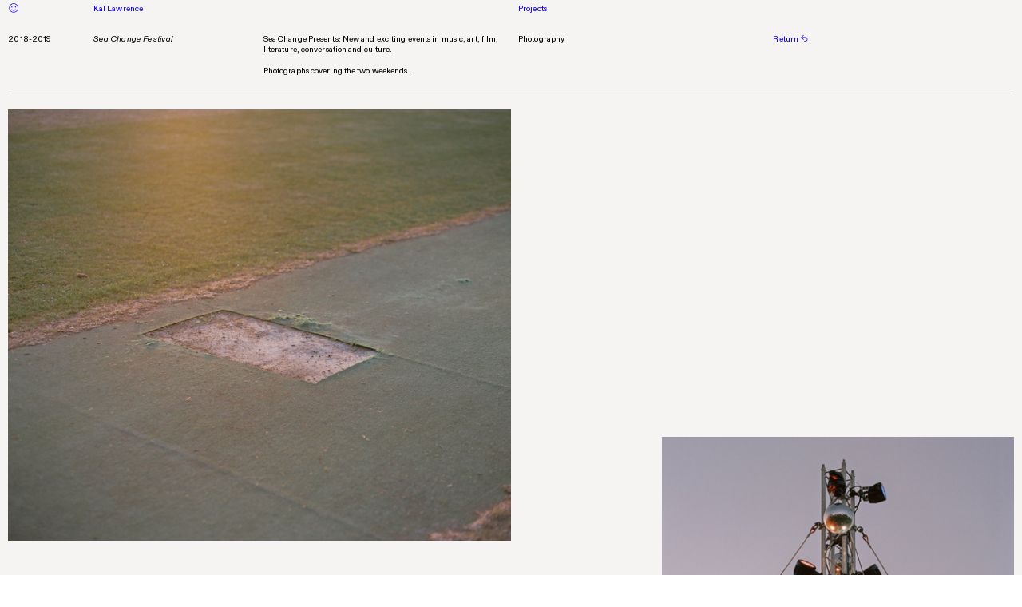

--- FILE ---
content_type: text/html; charset=UTF-8
request_url: https://kallawrence.co.uk/Sea-Change-Festival
body_size: 25075
content:
<!DOCTYPE html>
<!-- 

        Running on cargo.site

-->
<html lang="en" data-predefined-style="true" data-css-presets="true" data-css-preset data-typography-preset>
	<head>
<script>
				var __cargo_context__ = 'live';
				var __cargo_js_ver__ = 'c=2837859173';
				var __cargo_maint__ = false;
				
				
			</script>
					<meta http-equiv="X-UA-Compatible" content="IE=edge,chrome=1">
		<meta http-equiv="Content-Type" content="text/html; charset=utf-8">
		<meta name="viewport" content="initial-scale=1.0, maximum-scale=1.0, user-scalable=no">
		
			<meta name="robots" content="index,follow">
		<title>Sea Change Festival — Kal Lawrence</title>
		<meta name="description" content="2018-2019 Sea Change Festival Sea Change Presents: New and exciting events in music, art, film, literature, conversation and culture. Photographs covering...">
				<meta name="twitter:card" content="summary_large_image">
		<meta name="twitter:title" content="Sea Change Festival — Kal Lawrence">
		<meta name="twitter:description" content="2018-2019 Sea Change Festival Sea Change Presents: New and exciting events in music, art, film, literature, conversation and culture. Photographs covering...">
		<meta name="twitter:image" content="https://freight.cargo.site/w/1200/i/c5853b1ebf9953660cf1a80d4ad5349c202b0177e17587cab3881ce42ad023ad/27940012.jpg">
		<meta property="og:locale" content="en_US">
		<meta property="og:title" content="Sea Change Festival — Kal Lawrence">
		<meta property="og:description" content="2018-2019 Sea Change Festival Sea Change Presents: New and exciting events in music, art, film, literature, conversation and culture. Photographs covering...">
		<meta property="og:url" content="https://kallawrence.co.uk/Sea-Change-Festival">
		<meta property="og:image" content="https://freight.cargo.site/w/1200/i/c5853b1ebf9953660cf1a80d4ad5349c202b0177e17587cab3881ce42ad023ad/27940012.jpg">
		<meta property="og:type" content="website">

		<link rel="preconnect" href="https://static.cargo.site" crossorigin>
		<link rel="preconnect" href="https://freight.cargo.site" crossorigin>
				<link rel="preconnect" href="https://type.cargo.site" crossorigin>

		<!--<link rel="preload" href="https://static.cargo.site/assets/social/IconFont-Regular-0.9.3.woff2" as="font" type="font/woff" crossorigin>-->

		

		<link href="https://freight.cargo.site/t/original/i/d22c021654f7960a7e8992f77730be1e8f3e3d5b2833f05495be5f724431a501/Artboard-1.ico" rel="shortcut icon">
		<link href="https://kallawrence.co.uk/rss" rel="alternate" type="application/rss+xml" title="Kal Lawrence feed">

		<link href="https://kallawrence.co.uk/stylesheet?c=2837859173&1658407472" id="member_stylesheet" rel="stylesheet" type="text/css" />
<style id="">@font-face{font-family:Icons;src:url(https://static.cargo.site/assets/social/IconFont-Regular-0.9.3.woff2);unicode-range:U+E000-E15C,U+F0000,U+FE0E}@font-face{font-family:Icons;src:url(https://static.cargo.site/assets/social/IconFont-Regular-0.9.3.woff2);font-weight:240;unicode-range:U+E000-E15C,U+F0000,U+FE0E}@font-face{font-family:Icons;src:url(https://static.cargo.site/assets/social/IconFont-Regular-0.9.3.woff2);unicode-range:U+E000-E15C,U+F0000,U+FE0E;font-weight:400}@font-face{font-family:Icons;src:url(https://static.cargo.site/assets/social/IconFont-Regular-0.9.3.woff2);unicode-range:U+E000-E15C,U+F0000,U+FE0E;font-weight:600}@font-face{font-family:Icons;src:url(https://static.cargo.site/assets/social/IconFont-Regular-0.9.3.woff2);unicode-range:U+E000-E15C,U+F0000,U+FE0E;font-weight:800}@font-face{font-family:Icons;src:url(https://static.cargo.site/assets/social/IconFont-Regular-0.9.3.woff2);unicode-range:U+E000-E15C,U+F0000,U+FE0E;font-style:italic}@font-face{font-family:Icons;src:url(https://static.cargo.site/assets/social/IconFont-Regular-0.9.3.woff2);unicode-range:U+E000-E15C,U+F0000,U+FE0E;font-weight:200;font-style:italic}@font-face{font-family:Icons;src:url(https://static.cargo.site/assets/social/IconFont-Regular-0.9.3.woff2);unicode-range:U+E000-E15C,U+F0000,U+FE0E;font-weight:400;font-style:italic}@font-face{font-family:Icons;src:url(https://static.cargo.site/assets/social/IconFont-Regular-0.9.3.woff2);unicode-range:U+E000-E15C,U+F0000,U+FE0E;font-weight:600;font-style:italic}@font-face{font-family:Icons;src:url(https://static.cargo.site/assets/social/IconFont-Regular-0.9.3.woff2);unicode-range:U+E000-E15C,U+F0000,U+FE0E;font-weight:800;font-style:italic}body.iconfont-loading,body.iconfont-loading *{color:transparent!important}body{-moz-osx-font-smoothing:grayscale;-webkit-font-smoothing:antialiased;-webkit-text-size-adjust:none}body.no-scroll{overflow:hidden}/*!
 * Content
 */.page{word-wrap:break-word}:focus{outline:0}.pointer-events-none{pointer-events:none}.pointer-events-auto{pointer-events:auto}.pointer-events-none .page_content .audio-player,.pointer-events-none .page_content .shop_product,.pointer-events-none .page_content a,.pointer-events-none .page_content audio,.pointer-events-none .page_content button,.pointer-events-none .page_content details,.pointer-events-none .page_content iframe,.pointer-events-none .page_content img,.pointer-events-none .page_content input,.pointer-events-none .page_content video{pointer-events:auto}.pointer-events-none .page_content *>a,.pointer-events-none .page_content>a{position:relative}s *{text-transform:inherit}#toolset{position:fixed;bottom:10px;right:10px;z-index:8}.mobile #toolset,.template_site_inframe #toolset{display:none}#toolset a{display:block;height:24px;width:24px;margin:0;padding:0;text-decoration:none;background:rgba(0,0,0,.2)}#toolset a:hover{background:rgba(0,0,0,.8)}[data-adminview] #toolset a,[data-adminview] #toolset_admin a{background:rgba(0,0,0,.04);pointer-events:none;cursor:default}#toolset_admin a:active{background:rgba(0,0,0,.7)}#toolset_admin a svg>*{transform:scale(1.1) translate(0,-.5px);transform-origin:50% 50%}#toolset_admin a svg{pointer-events:none;width:100%!important;height:auto!important}#following-container{overflow:auto;-webkit-overflow-scrolling:touch}#following-container iframe{height:100%;width:100%;position:absolute;top:0;left:0;right:0;bottom:0}:root{--following-width:-400px;--following-animation-duration:450ms}@keyframes following-open{0%{transform:translateX(0)}100%{transform:translateX(var(--following-width))}}@keyframes following-open-inverse{0%{transform:translateX(0)}100%{transform:translateX(calc(-1 * var(--following-width)))}}@keyframes following-close{0%{transform:translateX(var(--following-width))}100%{transform:translateX(0)}}@keyframes following-close-inverse{0%{transform:translateX(calc(-1 * var(--following-width)))}100%{transform:translateX(0)}}body.animate-left{animation:following-open var(--following-animation-duration);animation-fill-mode:both;animation-timing-function:cubic-bezier(.24,1,.29,1)}#following-container.animate-left{animation:following-close-inverse var(--following-animation-duration);animation-fill-mode:both;animation-timing-function:cubic-bezier(.24,1,.29,1)}#following-container.animate-left #following-frame{animation:following-close var(--following-animation-duration);animation-fill-mode:both;animation-timing-function:cubic-bezier(.24,1,.29,1)}body.animate-right{animation:following-close var(--following-animation-duration);animation-fill-mode:both;animation-timing-function:cubic-bezier(.24,1,.29,1)}#following-container.animate-right{animation:following-open-inverse var(--following-animation-duration);animation-fill-mode:both;animation-timing-function:cubic-bezier(.24,1,.29,1)}#following-container.animate-right #following-frame{animation:following-open var(--following-animation-duration);animation-fill-mode:both;animation-timing-function:cubic-bezier(.24,1,.29,1)}.slick-slider{position:relative;display:block;-moz-box-sizing:border-box;box-sizing:border-box;-webkit-user-select:none;-moz-user-select:none;-ms-user-select:none;user-select:none;-webkit-touch-callout:none;-khtml-user-select:none;-ms-touch-action:pan-y;touch-action:pan-y;-webkit-tap-highlight-color:transparent}.slick-list{position:relative;display:block;overflow:hidden;margin:0;padding:0}.slick-list:focus{outline:0}.slick-list.dragging{cursor:pointer;cursor:hand}.slick-slider .slick-list,.slick-slider .slick-track{transform:translate3d(0,0,0);will-change:transform}.slick-track{position:relative;top:0;left:0;display:block}.slick-track:after,.slick-track:before{display:table;content:'';width:1px;height:1px;margin-top:-1px;margin-left:-1px}.slick-track:after{clear:both}.slick-loading .slick-track{visibility:hidden}.slick-slide{display:none;float:left;height:100%;min-height:1px}[dir=rtl] .slick-slide{float:right}.content .slick-slide img{display:inline-block}.content .slick-slide img:not(.image-zoom){cursor:pointer}.content .scrub .slick-list,.content .scrub .slick-slide img:not(.image-zoom){cursor:ew-resize}body.slideshow-scrub-dragging *{cursor:ew-resize!important}.content .slick-slide img:not([src]),.content .slick-slide img[src='']{width:100%;height:auto}.slick-slide.slick-loading img{display:none}.slick-slide.dragging img{pointer-events:none}.slick-initialized .slick-slide{display:block}.slick-loading .slick-slide{visibility:hidden}.slick-vertical .slick-slide{display:block;height:auto;border:1px solid transparent}.slick-arrow.slick-hidden{display:none}.slick-arrow{position:absolute;z-index:9;width:0;top:0;height:100%;cursor:pointer;will-change:opacity;-webkit-transition:opacity 333ms cubic-bezier(.4,0,.22,1);transition:opacity 333ms cubic-bezier(.4,0,.22,1)}.slick-arrow.hidden{opacity:0}.slick-arrow svg{position:absolute;width:36px;height:36px;top:0;left:0;right:0;bottom:0;margin:auto;transform:translate(.25px,.25px)}.slick-arrow svg.right-arrow{transform:translate(.25px,.25px) scaleX(-1)}.slick-arrow svg:active{opacity:.75}.slick-arrow svg .arrow-shape{fill:none!important;stroke:#fff;stroke-linecap:square}.slick-arrow svg .arrow-outline{fill:none!important;stroke-width:2.5px;stroke:rgba(0,0,0,.6);stroke-linecap:square}.slick-arrow.slick-next{right:0;text-align:right}.slick-next svg,.wallpaper-navigation .slick-next svg{margin-right:10px}.mobile .slick-next svg{margin-right:10px}.slick-arrow.slick-prev{text-align:left}.slick-prev svg,.wallpaper-navigation .slick-prev svg{margin-left:10px}.mobile .slick-prev svg{margin-left:10px}.loading_animation{display:none;vertical-align:middle;z-index:15;line-height:0;pointer-events:none;border-radius:100%}.loading_animation.hidden{display:none}.loading_animation.pulsing{opacity:0;display:inline-block;animation-delay:.1s;-webkit-animation-delay:.1s;-moz-animation-delay:.1s;animation-duration:12s;animation-iteration-count:infinite;animation:fade-pulse-in .5s ease-in-out;-moz-animation:fade-pulse-in .5s ease-in-out;-webkit-animation:fade-pulse-in .5s ease-in-out;-webkit-animation-fill-mode:forwards;-moz-animation-fill-mode:forwards;animation-fill-mode:forwards}.loading_animation.pulsing.no-delay{animation-delay:0s;-webkit-animation-delay:0s;-moz-animation-delay:0s}.loading_animation div{border-radius:100%}.loading_animation div svg{max-width:100%;height:auto}.loading_animation div,.loading_animation div svg{width:20px;height:20px}.loading_animation.full-width svg{width:100%;height:auto}.loading_animation.full-width.big svg{width:100px;height:100px}.loading_animation div svg>*{fill:#ccc}.loading_animation div{-webkit-animation:spin-loading 12s ease-out;-webkit-animation-iteration-count:infinite;-moz-animation:spin-loading 12s ease-out;-moz-animation-iteration-count:infinite;animation:spin-loading 12s ease-out;animation-iteration-count:infinite}.loading_animation.hidden{display:none}[data-backdrop] .loading_animation{position:absolute;top:15px;left:15px;z-index:99}.loading_animation.position-absolute.middle{top:calc(50% - 10px);left:calc(50% - 10px)}.loading_animation.position-absolute.topleft{top:0;left:0}.loading_animation.position-absolute.middleright{top:calc(50% - 10px);right:1rem}.loading_animation.position-absolute.middleleft{top:calc(50% - 10px);left:1rem}.loading_animation.gray div svg>*{fill:#999}.loading_animation.gray-dark div svg>*{fill:#666}.loading_animation.gray-darker div svg>*{fill:#555}.loading_animation.gray-light div svg>*{fill:#ccc}.loading_animation.white div svg>*{fill:rgba(255,255,255,.85)}.loading_animation.blue div svg>*{fill:#698fff}.loading_animation.inline{display:inline-block;margin-bottom:.5ex}.loading_animation.inline.left{margin-right:.5ex}@-webkit-keyframes fade-pulse-in{0%{opacity:0}50%{opacity:.5}100%{opacity:1}}@-moz-keyframes fade-pulse-in{0%{opacity:0}50%{opacity:.5}100%{opacity:1}}@keyframes fade-pulse-in{0%{opacity:0}50%{opacity:.5}100%{opacity:1}}@-webkit-keyframes pulsate{0%{opacity:1}50%{opacity:0}100%{opacity:1}}@-moz-keyframes pulsate{0%{opacity:1}50%{opacity:0}100%{opacity:1}}@keyframes pulsate{0%{opacity:1}50%{opacity:0}100%{opacity:1}}@-webkit-keyframes spin-loading{0%{transform:rotate(0)}9%{transform:rotate(1050deg)}18%{transform:rotate(-1090deg)}20%{transform:rotate(-1080deg)}23%{transform:rotate(-1080deg)}28%{transform:rotate(-1095deg)}29%{transform:rotate(-1065deg)}34%{transform:rotate(-1080deg)}35%{transform:rotate(-1050deg)}40%{transform:rotate(-1065deg)}41%{transform:rotate(-1035deg)}44%{transform:rotate(-1035deg)}47%{transform:rotate(-2160deg)}50%{transform:rotate(-2160deg)}56%{transform:rotate(45deg)}60%{transform:rotate(45deg)}80%{transform:rotate(6120deg)}100%{transform:rotate(0)}}@keyframes spin-loading{0%{transform:rotate(0)}9%{transform:rotate(1050deg)}18%{transform:rotate(-1090deg)}20%{transform:rotate(-1080deg)}23%{transform:rotate(-1080deg)}28%{transform:rotate(-1095deg)}29%{transform:rotate(-1065deg)}34%{transform:rotate(-1080deg)}35%{transform:rotate(-1050deg)}40%{transform:rotate(-1065deg)}41%{transform:rotate(-1035deg)}44%{transform:rotate(-1035deg)}47%{transform:rotate(-2160deg)}50%{transform:rotate(-2160deg)}56%{transform:rotate(45deg)}60%{transform:rotate(45deg)}80%{transform:rotate(6120deg)}100%{transform:rotate(0)}}[grid-row]{align-items:flex-start;box-sizing:border-box;display:-webkit-box;display:-webkit-flex;display:-ms-flexbox;display:flex;-webkit-flex-wrap:wrap;-ms-flex-wrap:wrap;flex-wrap:wrap}[grid-col]{box-sizing:border-box}[grid-row] [grid-col].empty:after{content:"\0000A0";cursor:text}body.mobile[data-adminview=content-editproject] [grid-row] [grid-col].empty:after{display:none}[grid-col=auto]{-webkit-box-flex:1;-webkit-flex:1;-ms-flex:1;flex:1}[grid-col=x12]{width:100%}[grid-col=x11]{width:50%}[grid-col=x10]{width:33.33%}[grid-col=x9]{width:25%}[grid-col=x8]{width:20%}[grid-col=x7]{width:16.666666667%}[grid-col=x6]{width:14.285714286%}[grid-col=x5]{width:12.5%}[grid-col=x4]{width:11.111111111%}[grid-col=x3]{width:10%}[grid-col=x2]{width:9.090909091%}[grid-col=x1]{width:8.333333333%}[grid-col="1"]{width:8.33333%}[grid-col="2"]{width:16.66667%}[grid-col="3"]{width:25%}[grid-col="4"]{width:33.33333%}[grid-col="5"]{width:41.66667%}[grid-col="6"]{width:50%}[grid-col="7"]{width:58.33333%}[grid-col="8"]{width:66.66667%}[grid-col="9"]{width:75%}[grid-col="10"]{width:83.33333%}[grid-col="11"]{width:91.66667%}[grid-col="12"]{width:100%}body.mobile [grid-responsive] [grid-col]{width:100%;-webkit-box-flex:none;-webkit-flex:none;-ms-flex:none;flex:none}[data-ce-host=true][contenteditable=true] [grid-pad]{pointer-events:none}[data-ce-host=true][contenteditable=true] [grid-pad]>*{pointer-events:auto}[grid-pad="0"]{padding:0}[grid-pad="0.25"]{padding:.125rem}[grid-pad="0.5"]{padding:.25rem}[grid-pad="0.75"]{padding:.375rem}[grid-pad="1"]{padding:.5rem}[grid-pad="1.25"]{padding:.625rem}[grid-pad="1.5"]{padding:.75rem}[grid-pad="1.75"]{padding:.875rem}[grid-pad="2"]{padding:1rem}[grid-pad="2.5"]{padding:1.25rem}[grid-pad="3"]{padding:1.5rem}[grid-pad="3.5"]{padding:1.75rem}[grid-pad="4"]{padding:2rem}[grid-pad="5"]{padding:2.5rem}[grid-pad="6"]{padding:3rem}[grid-pad="7"]{padding:3.5rem}[grid-pad="8"]{padding:4rem}[grid-pad="9"]{padding:4.5rem}[grid-pad="10"]{padding:5rem}[grid-gutter="0"]{margin:0}[grid-gutter="0.5"]{margin:-.25rem}[grid-gutter="1"]{margin:-.5rem}[grid-gutter="1.5"]{margin:-.75rem}[grid-gutter="2"]{margin:-1rem}[grid-gutter="2.5"]{margin:-1.25rem}[grid-gutter="3"]{margin:-1.5rem}[grid-gutter="3.5"]{margin:-1.75rem}[grid-gutter="4"]{margin:-2rem}[grid-gutter="5"]{margin:-2.5rem}[grid-gutter="6"]{margin:-3rem}[grid-gutter="7"]{margin:-3.5rem}[grid-gutter="8"]{margin:-4rem}[grid-gutter="10"]{margin:-5rem}[grid-gutter="12"]{margin:-6rem}[grid-gutter="14"]{margin:-7rem}[grid-gutter="16"]{margin:-8rem}[grid-gutter="18"]{margin:-9rem}[grid-gutter="20"]{margin:-10rem}small{max-width:100%;text-decoration:inherit}img:not([src]),img[src='']{outline:1px solid rgba(177,177,177,.4);outline-offset:-1px;content:url([data-uri])}img.image-zoom{cursor:-webkit-zoom-in;cursor:-moz-zoom-in;cursor:zoom-in}#imprimatur{color:#333;font-size:10px;font-family:-apple-system,BlinkMacSystemFont,"Segoe UI",Roboto,Oxygen,Ubuntu,Cantarell,"Open Sans","Helvetica Neue",sans-serif,"Sans Serif",Icons;/*!System*/position:fixed;opacity:.3;right:-28px;bottom:160px;transform:rotate(270deg);-ms-transform:rotate(270deg);-webkit-transform:rotate(270deg);z-index:8;text-transform:uppercase;color:#999;opacity:.5;padding-bottom:2px;text-decoration:none}.mobile #imprimatur{display:none}bodycopy cargo-link a{font-family:-apple-system,BlinkMacSystemFont,"Segoe UI",Roboto,Oxygen,Ubuntu,Cantarell,"Open Sans","Helvetica Neue",sans-serif,"Sans Serif",Icons;/*!System*/font-size:12px;font-style:normal;font-weight:400;transform:rotate(270deg);text-decoration:none;position:fixed!important;right:-27px;bottom:100px;text-decoration:none;letter-spacing:normal;background:0 0;border:0;border-bottom:0;outline:0}/*! PhotoSwipe Default UI CSS by Dmitry Semenov | photoswipe.com | MIT license */.pswp--has_mouse .pswp__button--arrow--left,.pswp--has_mouse .pswp__button--arrow--right,.pswp__ui{visibility:visible}.pswp--minimal--dark .pswp__top-bar,.pswp__button{background:0 0}.pswp,.pswp__bg,.pswp__container,.pswp__img--placeholder,.pswp__zoom-wrap,.quick-view-navigation{-webkit-backface-visibility:hidden}.pswp__button{cursor:pointer;opacity:1;-webkit-appearance:none;transition:opacity .2s;-webkit-box-shadow:none;box-shadow:none}.pswp__button-close>svg{top:10px;right:10px;margin-left:auto}.pswp--touch .quick-view-navigation{display:none}.pswp__ui{-webkit-font-smoothing:auto;opacity:1;z-index:1550}.quick-view-navigation{will-change:opacity;-webkit-transition:opacity 333ms cubic-bezier(.4,0,.22,1);transition:opacity 333ms cubic-bezier(.4,0,.22,1)}.quick-view-navigation .pswp__group .pswp__button{pointer-events:auto}.pswp__button>svg{position:absolute;width:36px;height:36px}.quick-view-navigation .pswp__group:active svg{opacity:.75}.pswp__button svg .shape-shape{fill:#fff}.pswp__button svg .shape-outline{fill:#000}.pswp__button-prev>svg{top:0;bottom:0;left:10px;margin:auto}.pswp__button-next>svg{top:0;bottom:0;right:10px;margin:auto}.quick-view-navigation .pswp__group .pswp__button-prev{position:absolute;left:0;top:0;width:0;height:100%}.quick-view-navigation .pswp__group .pswp__button-next{position:absolute;right:0;top:0;width:0;height:100%}.quick-view-navigation .close-button,.quick-view-navigation .left-arrow,.quick-view-navigation .right-arrow{transform:translate(.25px,.25px)}.quick-view-navigation .right-arrow{transform:translate(.25px,.25px) scaleX(-1)}.pswp__button svg .shape-outline{fill:transparent!important;stroke:#000;stroke-width:2.5px;stroke-linecap:square}.pswp__button svg .shape-shape{fill:transparent!important;stroke:#fff;stroke-width:1.5px;stroke-linecap:square}.pswp__bg,.pswp__scroll-wrap,.pswp__zoom-wrap{width:100%;position:absolute}.quick-view-navigation .pswp__group .pswp__button-close{margin:0}.pswp__container,.pswp__item,.pswp__zoom-wrap{right:0;bottom:0;top:0;position:absolute;left:0}.pswp__ui--hidden .pswp__button{opacity:.001}.pswp__ui--hidden .pswp__button,.pswp__ui--hidden .pswp__button *{pointer-events:none}.pswp .pswp__ui.pswp__ui--displaynone{display:none}.pswp__element--disabled{display:none!important}/*! PhotoSwipe main CSS by Dmitry Semenov | photoswipe.com | MIT license */.pswp{position:fixed;display:none;height:100%;width:100%;top:0;left:0;right:0;bottom:0;margin:auto;-ms-touch-action:none;touch-action:none;z-index:9999999;-webkit-text-size-adjust:100%;line-height:initial;letter-spacing:initial;outline:0}.pswp img{max-width:none}.pswp--zoom-disabled .pswp__img{cursor:default!important}.pswp--animate_opacity{opacity:.001;will-change:opacity;-webkit-transition:opacity 333ms cubic-bezier(.4,0,.22,1);transition:opacity 333ms cubic-bezier(.4,0,.22,1)}.pswp--open{display:block}.pswp--zoom-allowed .pswp__img{cursor:-webkit-zoom-in;cursor:-moz-zoom-in;cursor:zoom-in}.pswp--zoomed-in .pswp__img{cursor:-webkit-grab;cursor:-moz-grab;cursor:grab}.pswp--dragging .pswp__img{cursor:-webkit-grabbing;cursor:-moz-grabbing;cursor:grabbing}.pswp__bg{left:0;top:0;height:100%;opacity:0;transform:translateZ(0);will-change:opacity}.pswp__scroll-wrap{left:0;top:0;height:100%}.pswp__container,.pswp__zoom-wrap{-ms-touch-action:none;touch-action:none}.pswp__container,.pswp__img{-webkit-user-select:none;-moz-user-select:none;-ms-user-select:none;user-select:none;-webkit-tap-highlight-color:transparent;-webkit-touch-callout:none}.pswp__zoom-wrap{-webkit-transform-origin:left top;-ms-transform-origin:left top;transform-origin:left top;-webkit-transition:-webkit-transform 222ms cubic-bezier(.4,0,.22,1);transition:transform 222ms cubic-bezier(.4,0,.22,1)}.pswp__bg{-webkit-transition:opacity 222ms cubic-bezier(.4,0,.22,1);transition:opacity 222ms cubic-bezier(.4,0,.22,1)}.pswp--animated-in .pswp__bg,.pswp--animated-in .pswp__zoom-wrap{-webkit-transition:none;transition:none}.pswp--hide-overflow .pswp__scroll-wrap,.pswp--hide-overflow.pswp{overflow:hidden}.pswp__img{position:absolute;width:auto;height:auto;top:0;left:0}.pswp__img--placeholder--blank{background:#222}.pswp--ie .pswp__img{width:100%!important;height:auto!important;left:0;top:0}.pswp__ui--idle{opacity:0}.pswp__error-msg{position:absolute;left:0;top:50%;width:100%;text-align:center;font-size:14px;line-height:16px;margin-top:-8px;color:#ccc}.pswp__error-msg a{color:#ccc;text-decoration:underline}.pswp__error-msg{font-family:-apple-system,BlinkMacSystemFont,"Segoe UI",Roboto,Oxygen,Ubuntu,Cantarell,"Open Sans","Helvetica Neue",sans-serif}.quick-view.mouse-down .iframe-item{pointer-events:none!important}.quick-view-caption-positioner{pointer-events:none;width:100%;height:100%}.quick-view-caption-wrapper{margin:auto;position:absolute;bottom:0;left:0;right:0}.quick-view-horizontal-align-left .quick-view-caption-wrapper{margin-left:0}.quick-view-horizontal-align-right .quick-view-caption-wrapper{margin-right:0}[data-quick-view-caption]{transition:.1s opacity ease-in-out;position:absolute;bottom:0;left:0;right:0}.quick-view-horizontal-align-left [data-quick-view-caption]{text-align:left}.quick-view-horizontal-align-right [data-quick-view-caption]{text-align:right}.quick-view-caption{transition:.1s opacity ease-in-out}.quick-view-caption>*{display:inline-block}.quick-view-caption *{pointer-events:auto}.quick-view-caption.hidden{opacity:0}.shop_product .dropdown_wrapper{flex:0 0 100%;position:relative}.shop_product select{appearance:none;-moz-appearance:none;-webkit-appearance:none;outline:0;-webkit-font-smoothing:antialiased;-moz-osx-font-smoothing:grayscale;cursor:pointer;border-radius:0;white-space:nowrap;overflow:hidden!important;text-overflow:ellipsis}.shop_product select.dropdown::-ms-expand{display:none}.shop_product a{cursor:pointer;border-bottom:none;text-decoration:none}.shop_product a.out-of-stock{pointer-events:none}body.audio-player-dragging *{cursor:ew-resize!important}.audio-player{display:inline-flex;flex:1 0 calc(100% - 2px);width:calc(100% - 2px)}.audio-player .button{height:100%;flex:0 0 3.3rem;display:flex}.audio-player .separator{left:3.3rem;height:100%}.audio-player .buffer{width:0%;height:100%;transition:left .3s linear,width .3s linear}.audio-player.seeking .buffer{transition:left 0s,width 0s}.audio-player.seeking{user-select:none;-webkit-user-select:none;cursor:ew-resize}.audio-player.seeking *{user-select:none;-webkit-user-select:none;cursor:ew-resize}.audio-player .bar{overflow:hidden;display:flex;justify-content:space-between;align-content:center;flex-grow:1}.audio-player .progress{width:0%;height:100%;transition:width .3s linear}.audio-player.seeking .progress{transition:width 0s}.audio-player .pause,.audio-player .play{cursor:pointer;height:100%}.audio-player .note-icon{margin:auto 0;order:2;flex:0 1 auto}.audio-player .title{white-space:nowrap;overflow:hidden;text-overflow:ellipsis;pointer-events:none;user-select:none;padding:.5rem 0 .5rem 1rem;margin:auto auto auto 0;flex:0 3 auto;min-width:0;width:100%}.audio-player .total-time{flex:0 1 auto;margin:auto 0}.audio-player .current-time,.audio-player .play-text{flex:0 1 auto;margin:auto 0}.audio-player .stream-anim{user-select:none;margin:auto auto auto 0}.audio-player .stream-anim span{display:inline-block}.audio-player .buffer,.audio-player .current-time,.audio-player .note-svg,.audio-player .play-text,.audio-player .separator,.audio-player .total-time{user-select:none;pointer-events:none}.audio-player .buffer,.audio-player .play-text,.audio-player .progress{position:absolute}.audio-player,.audio-player .bar,.audio-player .button,.audio-player .current-time,.audio-player .note-icon,.audio-player .pause,.audio-player .play,.audio-player .total-time{position:relative}body.mobile .audio-player,body.mobile .audio-player *{-webkit-touch-callout:none}#standalone-admin-frame{border:0;width:400px;position:absolute;right:0;top:0;height:100vh;z-index:99}body[standalone-admin=true] #standalone-admin-frame{transform:translate(0,0)}body[standalone-admin=true] .main_container{width:calc(100% - 400px)}body[standalone-admin=false] #standalone-admin-frame{transform:translate(100%,0)}body[standalone-admin=false] .main_container{width:100%}.toggle_standaloneAdmin{position:fixed;top:0;right:400px;height:40px;width:40px;z-index:999;cursor:pointer;background-color:rgba(0,0,0,.4)}.toggle_standaloneAdmin:active{opacity:.7}body[standalone-admin=false] .toggle_standaloneAdmin{right:0}.toggle_standaloneAdmin *{color:#fff;fill:#fff}.toggle_standaloneAdmin svg{padding:6px;width:100%;height:100%;opacity:.85}body[standalone-admin=false] .toggle_standaloneAdmin #close,body[standalone-admin=true] .toggle_standaloneAdmin #backdropsettings{display:none}.toggle_standaloneAdmin>div{width:100%;height:100%}#admin_toggle_button{position:fixed;top:50%;transform:translate(0,-50%);right:400px;height:36px;width:12px;z-index:999;cursor:pointer;background-color:rgba(0,0,0,.09);padding-left:2px;margin-right:5px}#admin_toggle_button .bar{content:'';background:rgba(0,0,0,.09);position:fixed;width:5px;bottom:0;top:0;z-index:10}#admin_toggle_button:active{background:rgba(0,0,0,.065)}#admin_toggle_button *{color:#fff;fill:#fff}#admin_toggle_button svg{padding:0;width:16px;height:36px;margin-left:1px;opacity:1}#admin_toggle_button svg *{fill:#fff;opacity:1}#admin_toggle_button[data-state=closed] .toggle_admin_close{display:none}#admin_toggle_button[data-state=closed],#admin_toggle_button[data-state=closed] .toggle_admin_open{width:20px;cursor:pointer;margin:0}#admin_toggle_button[data-state=closed] svg{margin-left:2px}#admin_toggle_button[data-state=open] .toggle_admin_open{display:none}select,select *{text-rendering:auto!important}b b{font-weight:inherit}*{-webkit-box-sizing:border-box;-moz-box-sizing:border-box;box-sizing:border-box}customhtml>*{position:relative;z-index:10}body,html{min-height:100vh;margin:0;padding:0}html{touch-action:manipulation;position:relative;background-color:#fff}.main_container{min-height:100vh;width:100%;overflow:hidden}.container{display:-webkit-box;display:-webkit-flex;display:-moz-box;display:-ms-flexbox;display:flex;-webkit-flex-wrap:wrap;-moz-flex-wrap:wrap;-ms-flex-wrap:wrap;flex-wrap:wrap;max-width:100%;width:100%;overflow:visible}.container{align-items:flex-start;-webkit-align-items:flex-start}.page{z-index:2}.page ul li>text-limit{display:block}.content,.content_container,.pinned{-webkit-flex:1 0 auto;-moz-flex:1 0 auto;-ms-flex:1 0 auto;flex:1 0 auto;max-width:100%}.content_container{width:100%}.content_container.full_height{min-height:100vh}.page_background{position:absolute;top:0;left:0;width:100%;height:100%}.page_container{position:relative;overflow:visible;width:100%}.backdrop{position:absolute;top:0;z-index:1;width:100%;height:100%;max-height:100vh}.backdrop>div{position:absolute;top:0;left:0;width:100%;height:100%;-webkit-backface-visibility:hidden;backface-visibility:hidden;transform:translate3d(0,0,0);contain:strict}[data-backdrop].backdrop>div[data-overflowing]{max-height:100vh;position:absolute;top:0;left:0}body.mobile [split-responsive]{display:flex;flex-direction:column}body.mobile [split-responsive] .container{width:100%;order:2}body.mobile [split-responsive] .backdrop{position:relative;height:50vh;width:100%;order:1}body.mobile [split-responsive] [data-auxiliary].backdrop{position:absolute;height:50vh;width:100%;order:1}.page{position:relative;z-index:2}img[data-align=left]{float:left}img[data-align=right]{float:right}[data-rotation]{transform-origin:center center}.content .page_content:not([contenteditable=true]) [data-draggable]{pointer-events:auto!important;backface-visibility:hidden}.preserve-3d{-moz-transform-style:preserve-3d;transform-style:preserve-3d}.content .page_content:not([contenteditable=true]) [data-draggable] iframe{pointer-events:none!important}.dragging-active iframe{pointer-events:none!important}.content .page_content:not([contenteditable=true]) [data-draggable]:active{opacity:1}.content .scroll-transition-fade{transition:transform 1s ease-in-out,opacity .8s ease-in-out}.content .scroll-transition-fade.below-viewport{opacity:0;transform:translateY(40px)}.mobile.full_width .page_container:not([split-layout]) .container_width{width:100%}[data-view=pinned_bottom] .bottom_pin_invisibility{visibility:hidden}.pinned{position:relative;width:100%}.pinned .page_container.accommodate:not(.fixed):not(.overlay){z-index:2}.pinned .page_container.overlay{position:absolute;z-index:4}.pinned .page_container.overlay.fixed{position:fixed}.pinned .page_container.overlay.fixed .page{max-height:100vh;-webkit-overflow-scrolling:touch}.pinned .page_container.overlay.fixed .page.allow-scroll{overflow-y:auto;overflow-x:hidden}.pinned .page_container.overlay.fixed .page.allow-scroll{align-items:flex-start;-webkit-align-items:flex-start}.pinned .page_container .page.allow-scroll::-webkit-scrollbar{width:0;background:0 0;display:none}.pinned.pinned_top .page_container.overlay{left:0;top:0}.pinned.pinned_bottom .page_container.overlay{left:0;bottom:0}div[data-container=set]:empty{margin-top:1px}.thumbnails{position:relative;z-index:1}[thumbnails=grid]{align-items:baseline}[thumbnails=justify] .thumbnail{box-sizing:content-box}[thumbnails][data-padding-zero] .thumbnail{margin-bottom:-1px}[thumbnails=montessori] .thumbnail{pointer-events:auto;position:absolute}[thumbnails] .thumbnail>a{display:block;text-decoration:none}[thumbnails=montessori]{height:0}[thumbnails][data-resizing],[thumbnails][data-resizing] *{cursor:nwse-resize}[thumbnails] .thumbnail .resize-handle{cursor:nwse-resize;width:26px;height:26px;padding:5px;position:absolute;opacity:.75;right:-1px;bottom:-1px;z-index:100}[thumbnails][data-resizing] .resize-handle{display:none}[thumbnails] .thumbnail .resize-handle svg{position:absolute;top:0;left:0}[thumbnails] .thumbnail .resize-handle:hover{opacity:1}[data-can-move].thumbnail .resize-handle svg .resize_path_outline{fill:#fff}[data-can-move].thumbnail .resize-handle svg .resize_path{fill:#000}[thumbnails=montessori] .thumbnail_sizer{height:0;width:100%;position:relative;padding-bottom:100%;pointer-events:none}[thumbnails] .thumbnail img{display:block;min-height:3px;margin-bottom:0}[thumbnails] .thumbnail img:not([src]),img[src=""]{margin:0!important;width:100%;min-height:3px;height:100%!important;position:absolute}[aspect-ratio="1x1"].thumb_image{height:0;padding-bottom:100%;overflow:hidden}[aspect-ratio="4x3"].thumb_image{height:0;padding-bottom:75%;overflow:hidden}[aspect-ratio="16x9"].thumb_image{height:0;padding-bottom:56.25%;overflow:hidden}[thumbnails] .thumb_image{width:100%;position:relative}[thumbnails][thumbnail-vertical-align=top]{align-items:flex-start}[thumbnails][thumbnail-vertical-align=middle]{align-items:center}[thumbnails][thumbnail-vertical-align=bottom]{align-items:baseline}[thumbnails][thumbnail-horizontal-align=left]{justify-content:flex-start}[thumbnails][thumbnail-horizontal-align=middle]{justify-content:center}[thumbnails][thumbnail-horizontal-align=right]{justify-content:flex-end}.thumb_image.default_image>svg{position:absolute;top:0;left:0;bottom:0;right:0;width:100%;height:100%}.thumb_image.default_image{outline:1px solid #ccc;outline-offset:-1px;position:relative}.mobile.full_width [data-view=Thumbnail] .thumbnails_width{width:100%}.content [data-draggable] a:active,.content [data-draggable] img:active{opacity:initial}.content .draggable-dragging{opacity:initial}[data-draggable].draggable_visible{visibility:visible}[data-draggable].draggable_hidden{visibility:hidden}.gallery_card [data-draggable],.marquee [data-draggable]{visibility:inherit}[data-draggable]{visibility:visible;background-color:rgba(0,0,0,.003)}#site_menu_panel_container .image-gallery:not(.initialized){height:0;padding-bottom:100%;min-height:initial}.image-gallery:not(.initialized){min-height:100vh;visibility:hidden;width:100%}.image-gallery .gallery_card img{display:block;width:100%;height:auto}.image-gallery .gallery_card{transform-origin:center}.image-gallery .gallery_card.dragging{opacity:.1;transform:initial!important}.image-gallery:not([image-gallery=slideshow]) .gallery_card iframe:only-child,.image-gallery:not([image-gallery=slideshow]) .gallery_card video:only-child{width:100%;height:100%;top:0;left:0;position:absolute}.image-gallery[image-gallery=slideshow] .gallery_card video[muted][autoplay]:not([controls]),.image-gallery[image-gallery=slideshow] .gallery_card video[muted][data-autoplay]:not([controls]){pointer-events:none}.image-gallery [image-gallery-pad="0"] video:only-child{object-fit:cover;height:calc(100% + 1px)}div.image-gallery>a,div.image-gallery>iframe,div.image-gallery>img,div.image-gallery>video{display:none}[image-gallery-row]{align-items:flex-start;box-sizing:border-box;display:-webkit-box;display:-webkit-flex;display:-ms-flexbox;display:flex;-webkit-flex-wrap:wrap;-ms-flex-wrap:wrap;flex-wrap:wrap}.image-gallery .gallery_card_image{width:100%;position:relative}[data-predefined-style=true] .image-gallery a.gallery_card{display:block;border:none}[image-gallery-col]{box-sizing:border-box}[image-gallery-col=x12]{width:100%}[image-gallery-col=x11]{width:50%}[image-gallery-col=x10]{width:33.33%}[image-gallery-col=x9]{width:25%}[image-gallery-col=x8]{width:20%}[image-gallery-col=x7]{width:16.666666667%}[image-gallery-col=x6]{width:14.285714286%}[image-gallery-col=x5]{width:12.5%}[image-gallery-col=x4]{width:11.111111111%}[image-gallery-col=x3]{width:10%}[image-gallery-col=x2]{width:9.090909091%}[image-gallery-col=x1]{width:8.333333333%}.content .page_content [image-gallery-pad].image-gallery{pointer-events:none}.content .page_content [image-gallery-pad].image-gallery .gallery_card_image>*,.content .page_content [image-gallery-pad].image-gallery .gallery_image_caption{pointer-events:auto}.content .page_content [image-gallery-pad="0"]{padding:0}.content .page_content [image-gallery-pad="0.25"]{padding:.125rem}.content .page_content [image-gallery-pad="0.5"]{padding:.25rem}.content .page_content [image-gallery-pad="0.75"]{padding:.375rem}.content .page_content [image-gallery-pad="1"]{padding:.5rem}.content .page_content [image-gallery-pad="1.25"]{padding:.625rem}.content .page_content [image-gallery-pad="1.5"]{padding:.75rem}.content .page_content [image-gallery-pad="1.75"]{padding:.875rem}.content .page_content [image-gallery-pad="2"]{padding:1rem}.content .page_content [image-gallery-pad="2.5"]{padding:1.25rem}.content .page_content [image-gallery-pad="3"]{padding:1.5rem}.content .page_content [image-gallery-pad="3.5"]{padding:1.75rem}.content .page_content [image-gallery-pad="4"]{padding:2rem}.content .page_content [image-gallery-pad="5"]{padding:2.5rem}.content .page_content [image-gallery-pad="6"]{padding:3rem}.content .page_content [image-gallery-pad="7"]{padding:3.5rem}.content .page_content [image-gallery-pad="8"]{padding:4rem}.content .page_content [image-gallery-pad="9"]{padding:4.5rem}.content .page_content [image-gallery-pad="10"]{padding:5rem}.content .page_content [image-gallery-gutter="0"]{margin:0}.content .page_content [image-gallery-gutter="0.5"]{margin:-.25rem}.content .page_content [image-gallery-gutter="1"]{margin:-.5rem}.content .page_content [image-gallery-gutter="1.5"]{margin:-.75rem}.content .page_content [image-gallery-gutter="2"]{margin:-1rem}.content .page_content [image-gallery-gutter="2.5"]{margin:-1.25rem}.content .page_content [image-gallery-gutter="3"]{margin:-1.5rem}.content .page_content [image-gallery-gutter="3.5"]{margin:-1.75rem}.content .page_content [image-gallery-gutter="4"]{margin:-2rem}.content .page_content [image-gallery-gutter="5"]{margin:-2.5rem}.content .page_content [image-gallery-gutter="6"]{margin:-3rem}.content .page_content [image-gallery-gutter="7"]{margin:-3.5rem}.content .page_content [image-gallery-gutter="8"]{margin:-4rem}.content .page_content [image-gallery-gutter="10"]{margin:-5rem}.content .page_content [image-gallery-gutter="12"]{margin:-6rem}.content .page_content [image-gallery-gutter="14"]{margin:-7rem}.content .page_content [image-gallery-gutter="16"]{margin:-8rem}.content .page_content [image-gallery-gutter="18"]{margin:-9rem}.content .page_content [image-gallery-gutter="20"]{margin:-10rem}[image-gallery=slideshow]:not(.initialized)>*{min-height:1px;opacity:0;min-width:100%}[image-gallery=slideshow][data-constrained-by=height] [image-gallery-vertical-align].slick-track{align-items:flex-start}[image-gallery=slideshow] img.image-zoom:active{opacity:initial}[image-gallery=slideshow].slick-initialized .gallery_card{pointer-events:none}[image-gallery=slideshow].slick-initialized .gallery_card.slick-current{pointer-events:auto}[image-gallery=slideshow] .gallery_card:not(.has_caption){line-height:0}.content .page_content [image-gallery=slideshow].image-gallery>*{pointer-events:auto}.content [image-gallery=slideshow].image-gallery.slick-initialized .gallery_card{overflow:hidden;margin:0;display:flex;flex-flow:row wrap;flex-shrink:0}.content [image-gallery=slideshow].image-gallery.slick-initialized .gallery_card.slick-current{overflow:visible}[image-gallery=slideshow] .gallery_image_caption{opacity:1;transition:opacity .3s;-webkit-transition:opacity .3s;width:100%;margin-left:auto;margin-right:auto;clear:both}[image-gallery-horizontal-align=left] .gallery_image_caption{text-align:left}[image-gallery-horizontal-align=middle] .gallery_image_caption{text-align:center}[image-gallery-horizontal-align=right] .gallery_image_caption{text-align:right}[image-gallery=slideshow][data-slideshow-in-transition] .gallery_image_caption{opacity:0;transition:opacity .3s;-webkit-transition:opacity .3s}[image-gallery=slideshow] .gallery_card_image{width:initial;margin:0;display:inline-block}[image-gallery=slideshow] .gallery_card img{margin:0;display:block}[image-gallery=slideshow][data-exploded]{align-items:flex-start;box-sizing:border-box;display:-webkit-box;display:-webkit-flex;display:-ms-flexbox;display:flex;-webkit-flex-wrap:wrap;-ms-flex-wrap:wrap;flex-wrap:wrap;justify-content:flex-start;align-content:flex-start}[image-gallery=slideshow][data-exploded] .gallery_card{padding:1rem;width:16.666%}[image-gallery=slideshow][data-exploded] .gallery_card_image{height:0;display:block;width:100%}[image-gallery=grid]{align-items:baseline}[image-gallery=grid] .gallery_card.has_caption .gallery_card_image{display:block}[image-gallery=grid] [image-gallery-pad="0"].gallery_card{margin-bottom:-1px}[image-gallery=grid] .gallery_card img{margin:0}[image-gallery=columns] .gallery_card img{margin:0}[image-gallery=justify]{align-items:flex-start}[image-gallery=justify] .gallery_card img{margin:0}[image-gallery=montessori][image-gallery-row]{display:block}[image-gallery=montessori] a.gallery_card,[image-gallery=montessori] div.gallery_card{position:absolute;pointer-events:auto}[image-gallery=montessori][data-can-move] .gallery_card,[image-gallery=montessori][data-can-move] .gallery_card .gallery_card_image,[image-gallery=montessori][data-can-move] .gallery_card .gallery_card_image>*{cursor:move}[image-gallery=montessori]{position:relative;height:0}[image-gallery=freeform] .gallery_card{position:relative}[image-gallery=freeform] [image-gallery-pad="0"].gallery_card{margin-bottom:-1px}[image-gallery-vertical-align]{display:flex;flex-flow:row wrap}[image-gallery-vertical-align].slick-track{display:flex;flex-flow:row nowrap}.image-gallery .slick-list{margin-bottom:-.3px}[image-gallery-vertical-align=top]{align-content:flex-start;align-items:flex-start}[image-gallery-vertical-align=middle]{align-items:center;align-content:center}[image-gallery-vertical-align=bottom]{align-content:flex-end;align-items:flex-end}[image-gallery-horizontal-align=left]{justify-content:flex-start}[image-gallery-horizontal-align=middle]{justify-content:center}[image-gallery-horizontal-align=right]{justify-content:flex-end}.image-gallery[data-resizing],.image-gallery[data-resizing] *{cursor:nwse-resize!important}.image-gallery .gallery_card .resize-handle,.image-gallery .gallery_card .resize-handle *{cursor:nwse-resize!important}.image-gallery .gallery_card .resize-handle{width:26px;height:26px;padding:5px;position:absolute;opacity:.75;right:-1px;bottom:-1px;z-index:10}.image-gallery[data-resizing] .resize-handle{display:none}.image-gallery .gallery_card .resize-handle svg{cursor:nwse-resize!important;position:absolute;top:0;left:0}.image-gallery .gallery_card .resize-handle:hover{opacity:1}[data-can-move].gallery_card .resize-handle svg .resize_path_outline{fill:#fff}[data-can-move].gallery_card .resize-handle svg .resize_path{fill:#000}[image-gallery=montessori] .thumbnail_sizer{height:0;width:100%;position:relative;padding-bottom:100%;pointer-events:none}#site_menu_button{display:block;text-decoration:none;pointer-events:auto;z-index:9;vertical-align:top;cursor:pointer;box-sizing:content-box;font-family:Icons}#site_menu_button.custom_icon{padding:0;line-height:0}#site_menu_button.custom_icon img{width:100%;height:auto}#site_menu_wrapper.disabled #site_menu_button{display:none}#site_menu_wrapper.mobile_only #site_menu_button{display:none}body.mobile #site_menu_wrapper.mobile_only:not(.disabled) #site_menu_button:not(.active){display:block}#site_menu_panel_container[data-type=cargo_menu] #site_menu_panel{display:block;position:fixed;top:0;right:0;bottom:0;left:0;z-index:10;cursor:default}.site_menu{pointer-events:auto;position:absolute;z-index:11;top:0;bottom:0;line-height:0;max-width:400px;min-width:300px;font-size:20px;text-align:left;background:rgba(20,20,20,.95);padding:20px 30px 90px 30px;overflow-y:auto;overflow-x:hidden;display:-webkit-box;display:-webkit-flex;display:-ms-flexbox;display:flex;-webkit-box-orient:vertical;-webkit-box-direction:normal;-webkit-flex-direction:column;-ms-flex-direction:column;flex-direction:column;-webkit-box-pack:start;-webkit-justify-content:flex-start;-ms-flex-pack:start;justify-content:flex-start}body.mobile #site_menu_wrapper .site_menu{-webkit-overflow-scrolling:touch;min-width:auto;max-width:100%;width:100%;padding:20px}#site_menu_wrapper[data-sitemenu-position=bottom-left] #site_menu,#site_menu_wrapper[data-sitemenu-position=top-left] #site_menu{left:0}#site_menu_wrapper[data-sitemenu-position=bottom-right] #site_menu,#site_menu_wrapper[data-sitemenu-position=top-right] #site_menu{right:0}#site_menu_wrapper[data-type=page] .site_menu{right:0;left:0;width:100%;padding:0;margin:0;background:0 0}.site_menu_wrapper.open .site_menu{display:block}.site_menu div{display:block}.site_menu a{text-decoration:none;display:inline-block;color:rgba(255,255,255,.75);max-width:100%;overflow:hidden;white-space:nowrap;text-overflow:ellipsis;line-height:1.4}.site_menu div a.active{color:rgba(255,255,255,.4)}.site_menu div.set-link>a{font-weight:700}.site_menu div.hidden{display:none}.site_menu .close{display:block;position:absolute;top:0;right:10px;font-size:60px;line-height:50px;font-weight:200;color:rgba(255,255,255,.4);cursor:pointer;user-select:none}#site_menu_panel_container .page_container{position:relative;overflow:hidden;background:0 0;z-index:2}#site_menu_panel_container .site_menu_page_wrapper{position:fixed;top:0;left:0;overflow-y:auto;-webkit-overflow-scrolling:touch;height:100%;width:100%;z-index:100}#site_menu_panel_container .site_menu_page_wrapper .backdrop{pointer-events:none}#site_menu_panel_container #site_menu_page_overlay{position:fixed;top:0;right:0;bottom:0;left:0;cursor:default;z-index:1}#shop_button{display:block;text-decoration:none;pointer-events:auto;z-index:9;vertical-align:top;cursor:pointer;box-sizing:content-box;font-family:Icons}#shop_button.custom_icon{padding:0;line-height:0}#shop_button.custom_icon img{width:100%;height:auto}#shop_button.disabled{display:none}.loading[data-loading]{display:none;position:fixed;bottom:8px;left:8px;z-index:100}.new_site_button_wrapper{font-size:1.8rem;font-weight:400;color:rgba(0,0,0,.85);font-family:-apple-system,BlinkMacSystemFont,'Segoe UI',Roboto,Oxygen,Ubuntu,Cantarell,'Open Sans','Helvetica Neue',sans-serif,'Sans Serif',Icons;font-style:normal;line-height:1.4;color:#fff;position:fixed;bottom:0;right:0;z-index:999}body.template_site #toolset{display:none!important}body.mobile .new_site_button{display:none}.new_site_button{display:flex;height:44px;cursor:pointer}.new_site_button .plus{width:44px;height:100%}.new_site_button .plus svg{width:100%;height:100%}.new_site_button .plus svg line{stroke:#000;stroke-width:2px}.new_site_button .plus:after,.new_site_button .plus:before{content:'';width:30px;height:2px}.new_site_button .text{background:#0fce83;display:none;padding:7.5px 15px 7.5px 15px;height:100%;font-size:20px;color:#222}.new_site_button:active{opacity:.8}.new_site_button.show_full .text{display:block}.new_site_button.show_full .plus{display:none}html:not(.admin-wrapper) .template_site #confirm_modal [data-progress] .progress-indicator:after{content:'Generating Site...';padding:7.5px 15px;right:-200px;color:#000}bodycopy svg.marker-overlay,bodycopy svg.marker-overlay *{transform-origin:0 0;-webkit-transform-origin:0 0;box-sizing:initial}bodycopy svg#svgroot{box-sizing:initial}bodycopy svg.marker-overlay{padding:inherit;position:absolute;left:0;top:0;width:100%;height:100%;min-height:1px;overflow:visible;pointer-events:none;z-index:999}bodycopy svg.marker-overlay *{pointer-events:initial}bodycopy svg.marker-overlay text{letter-spacing:initial}bodycopy svg.marker-overlay a{cursor:pointer}.marquee:not(.torn-down){overflow:hidden;width:100%;position:relative;padding-bottom:.25em;padding-top:.25em;margin-bottom:-.25em;margin-top:-.25em;contain:layout}.marquee .marquee_contents{will-change:transform;display:flex;flex-direction:column}.marquee[behavior][direction].torn-down{white-space:normal}.marquee[behavior=bounce] .marquee_contents{display:block;float:left;clear:both}.marquee[behavior=bounce] .marquee_inner{display:block}.marquee[behavior=bounce][direction=vertical] .marquee_contents{width:100%}.marquee[behavior=bounce][direction=diagonal] .marquee_inner:last-child,.marquee[behavior=bounce][direction=vertical] .marquee_inner:last-child{position:relative;visibility:hidden}.marquee[behavior=bounce][direction=horizontal],.marquee[behavior=scroll][direction=horizontal]{white-space:pre}.marquee[behavior=scroll][direction=horizontal] .marquee_contents{display:inline-flex;white-space:nowrap;min-width:100%}.marquee[behavior=scroll][direction=horizontal] .marquee_inner{min-width:100%}.marquee[behavior=scroll] .marquee_inner:first-child{will-change:transform;position:absolute;width:100%;top:0;left:0}.cycle{display:none}</style>
<script type="text/json" data-set="defaults" >{"current_offset":0,"current_page":1,"cargo_url":"kallawrence","is_domain":true,"is_mobile":false,"is_tablet":false,"is_phone":false,"api_path":"https:\/\/kallawrence.co.uk\/_api","is_editor":false,"is_template":false,"is_direct_link":true,"direct_link_pid":26745659}</script>
<script type="text/json" data-set="DisplayOptions" >{"user_id":1503658,"pagination_count":24,"title_in_project":true,"disable_project_scroll":false,"learning_cargo_seen":true,"resource_url":null,"use_sets":null,"sets_are_clickable":null,"set_links_position":null,"sticky_pages":null,"total_projects":0,"slideshow_responsive":false,"slideshow_thumbnails_header":true,"layout_options":{"content_position":"right_cover","content_width":"80","content_margin":"5","main_margin":"0","text_alignment":"text_left","vertical_position":"vertical_top","bgcolor":"rgba(245, 244, 242, 1)","WebFontConfig":{"cargo":{"families":{"Diatype":{"variants":["n2","i2","n3","i3","n4","i4","n5","i5","n7","i7"]},"Diatype Variable":{"variants":["n2","n3","n4","n5","n7","n8","n9","n10","i4"]},"Favorit Variable":{"variants":["n3","n4","n5","n7","i4"]},"Monument Grotesk Mono Variable":{"variants":["n2","n3","n4","n5","n7","n8","n9","i4"]},"Monument Grotesk Mono":{"variants":["n2","i2","n3","i3","n4","i4","n5","i5","n7","i7","n8","i8","n9","i9"]}}},"system":{"families":{"-apple-system":{"variants":["n4"]}}}},"links_orientation":"links_horizontal","viewport_size":"phone","mobile_zoom":"28","mobile_view":"desktop","mobile_padding":"-5","mobile_formatting":false,"width_unit":"rem","text_width":"66","is_feed":false,"limit_vertical_images":false,"image_zoom":true,"mobile_images_full_width":false,"responsive_columns":"1","responsive_thumbnails_padding":"0.7","enable_sitemenu":false,"sitemenu_mobileonly":false,"menu_position":"top-left","sitemenu_option":"cargo_menu","responsive_row_height":"75","advanced_padding_enabled":false,"main_margin_top":"0","main_margin_right":"0","main_margin_bottom":"0","main_margin_left":"0","mobile_pages_full_width":true,"scroll_transition":false,"image_full_zoom":false,"quick_view_height":"100","quick_view_width":"100","quick_view_alignment":"quick_view_center_center","advanced_quick_view_padding_enabled":false,"quick_view_padding":"2.5","quick_view_padding_top":"2.5","quick_view_padding_bottom":"2.5","quick_view_padding_left":"2.5","quick_view_padding_right":"2.5","quick_content_alignment":"quick_content_center_center","close_quick_view_on_scroll":true,"show_quick_view_ui":true,"quick_view_bgcolor":"rgba(255, 255, 255, 1)","quick_view_caption":false},"element_sort":{"no-group":[{"name":"Navigation","isActive":true},{"name":"Header Text","isActive":true},{"name":"Content","isActive":true},{"name":"Header Image","isActive":false}]},"site_menu_options":{"display_type":"page","enable":false,"mobile_only":true,"position":"top-right","single_page_id":null,"icon":"\ue132","show_homepage":true,"single_page_url":"Menu","custom_icon":false},"ecommerce_options":{"enable_ecommerce_button":false,"shop_button_position":"bottom-right","shop_icon":"\ue138","custom_icon":false,"shop_icon_text":"SHOPPING BAG &lt;(#)&gt;","icon":"","enable_geofencing":false,"enabled_countries":["AF","AX","AL","DZ","AS","AD","AO","AI","AQ","AG","AR","AM","AW","AU","AT","AZ","BS","BH","BD","BB","BY","BE","BZ","BJ","BM","BT","BO","BQ","BA","BW","BV","BR","IO","BN","BG","BF","BI","KH","CM","CA","CV","KY","CF","TD","CL","CN","CX","CC","CO","KM","CG","CD","CK","CR","CI","HR","CU","CW","CY","CZ","DK","DJ","DM","DO","EC","EG","SV","GQ","ER","EE","ET","FK","FO","FJ","FI","FR","GF","PF","TF","GA","GM","GE","DE","GH","GI","GR","GL","GD","GP","GU","GT","GG","GN","GW","GY","HT","HM","VA","HN","HK","HU","IS","IN","ID","IR","IQ","IE","IM","IL","IT","JM","JP","JE","JO","KZ","KE","KI","KP","KR","KW","KG","LA","LV","LB","LS","LR","LY","LI","LT","LU","MO","MK","MG","MW","MY","MV","ML","MT","MH","MQ","MR","MU","YT","MX","FM","MD","MC","MN","ME","MS","MA","MZ","MM","NA","NR","NP","NL","NC","NZ","NI","NE","NG","NU","NF","MP","NO","OM","PK","PW","PS","PA","PG","PY","PE","PH","PN","PL","PT","PR","QA","RE","RO","RU","RW","BL","SH","KN","LC","MF","PM","VC","WS","SM","ST","SA","SN","RS","SC","SL","SG","SX","SK","SI","SB","SO","ZA","GS","SS","ES","LK","SD","SR","SJ","SZ","SE","CH","SY","TW","TJ","TZ","TH","TL","TG","TK","TO","TT","TN","TR","TM","TC","TV","UG","UA","AE","GB","US","UM","UY","UZ","VU","VE","VN","VG","VI","WF","EH","YE","ZM","ZW"]}}</script>
<script type="text/json" data-set="Site" >{"id":"1503658","direct_link":"https:\/\/kallawrence.co.uk","display_url":"kallawrence.co.uk","site_url":"kallawrence","account_shop_id":null,"has_ecommerce":false,"has_shop":false,"ecommerce_key_public":null,"cargo_spark_button":false,"following_url":null,"website_title":"Kal Lawrence","meta_tags":"","meta_description":"","meta_head":"","homepage_id":"26630328","css_url":"https:\/\/kallawrence.co.uk\/stylesheet","rss_url":"https:\/\/kallawrence.co.uk\/rss","js_url":"\/_jsapps\/design\/design.js","favicon_url":"https:\/\/freight.cargo.site\/t\/original\/i\/d22c021654f7960a7e8992f77730be1e8f3e3d5b2833f05495be5f724431a501\/Artboard-1.ico","home_url":"https:\/\/cargo.site","auth_url":"https:\/\/cargo.site","profile_url":null,"profile_width":0,"profile_height":0,"social_image_url":null,"social_width":0,"social_height":0,"social_description":"Cargo","social_has_image":false,"social_has_description":false,"site_menu_icon":null,"site_menu_has_image":false,"custom_html":"<customhtml><\/customhtml>","filter":null,"is_editor":false,"use_hi_res":false,"hiq":null,"progenitor_site":"t615","files":{"Control-Latent-Website.mp4":"https:\/\/files.cargocollective.com\/c1503658\/Control-Latent-Website.mp4?1657728944","IMG_5031.jpg":"https:\/\/files.cargocollective.com\/c1503658\/IMG_5031.jpg?1657053943"},"resource_url":"kallawrence.co.uk\/_api\/v0\/site\/1503658"}</script>
<script type="text/json" data-set="ScaffoldingData" >{"id":0,"title":"Kal Lawrence","project_url":0,"set_id":0,"is_homepage":false,"pin":false,"is_set":true,"in_nav":false,"stack":false,"sort":0,"index":0,"page_count":16,"pin_position":null,"thumbnail_options":null,"pages":[{"id":26630328,"site_id":1503658,"project_url":"Home-v2","direct_link":"https:\/\/kallawrence.co.uk\/Home-v2","type":"page","title":"Home v2","title_no_html":"Home v2","tags":"","display":false,"pin":false,"pin_options":{"position":"top","overlay":true,"fixed":true},"in_nav":false,"is_homepage":true,"backdrop_enabled":false,"is_set":false,"stack":false,"excerpt":"Designer,\n\n\nPhotographer,\n\nMaker\n\tI\u2019m Kal, a designer, photographer and general maker living and working in London. I often find myself exploring new...","content":"<div grid-row=\"\" grid-pad=\"1.75\" grid-gutter=\"3.5\" grid-responsive=\"\">\n\t<div grid-col=\"1\" grid-pad=\"1.75\"><\/div>\n\t<div grid-col=\"2\" grid-pad=\"1.75\"><h2>Designer,\n<br>\nPhotographer,<br>\nMaker<\/h2><\/div>\n\t<div grid-col=\"3\" grid-pad=\"1.75\" class=\"\"><h2>I\u2019m Kal, a designer, photographer and general <i>maker<\/i> living and working in London. I often find myself exploring new processes, led by my observations and curiosities surrounding space and liminality. <\/h2>\n<\/div>\n\t<div grid-col=\"3\" grid-pad=\"1.75\"><h2>kallawrence4@gmail.com<br>\n<a href=\"https:\/\/www.instagram.com\/kallington_\/?hl=en-gb\" target=\"_blank\">Instagram&nbsp;\ue04e\ufe0e\ufe0e\ufe0e<\/a><\/h2><h2>+44 (0)7855 857402<\/h2><br>\n<\/div>\n\t<div grid-col=\"3\" grid-pad=\"1.75\"><h2>Education&nbsp;<br>\n\n<br>(2018-2022)<\/h2><h2>BA(Hons) Graphic Design @ Kingston School of Art\n<\/h2>\n<\/div>\n<\/div><br>\n<hr>\n<br><br>\n<div grid-row=\"\" grid-pad=\"1.75\" grid-gutter=\"3.5\">\n\t<div grid-col=\"1\" grid-pad=\"1.75\"><\/div>\n\t<div grid-col=\"11\" grid-pad=\"1.75\" class=\"\"><h2><span style=\"color: #10f;\">Projects<\/span><\/h2><\/div>\n<\/div><br>\n<div grid-row=\"\" grid-pad=\"1.75\" grid-gutter=\"3.5\">\n\t<div grid-col=\"3\" grid-pad=\"1.75\">\n\n\n<h2>2024<br>\n2024<br>\n2024<br>\n2024<\/h2><h2>2023-Present<br><\/h2>\n<h2>2023<\/h2><h2>2023\n<\/h2>\n<h2>2023<\/h2>\n<h2>2022<\/h2>\n\t<h2>2022<\/h2><h2>2022<\/h2><h2>2022<\/h2><h2>2020<\/h2><h2>2018<\/h2><h2>2018-2019<\/h2><h2>2017-2018<\/h2><br>\n<\/div>\n\t<div grid-col=\"5\" grid-pad=\"1.75\">\n\n<h2><i><a href=\"PSEU005-Plebeian-Star-EP\" rel=\"history\">PSEU005 - Plebeian \u2018Star EP\u2019<\/a><br>\n<a href=\"Stripped-Back-Sounds-x-Venue-MOT\" rel=\"history\">Stripped Back Sounds x Venue MOT<\/a><\/i><\/h2><i>\n<\/i><h2><i><a href=\"Stripped-Back-Sounds-x-The-Goose\" rel=\"history\">Stripped Back Sounds x The Goose<\/a><\/i><\/h2><i>\n<\/i><h2><i><a href=\"Ultrademon-crone\" rel=\"history\">Ultrademon - \u2018crone\u2019<\/a><\/i><\/h2><i>\n<\/i><h2><i><a href=\"Ongoing-Works\" rel=\"history\">Ongoing Works<\/a><\/i><\/h2><i>\n<\/i><h2><i><a href=\"Dosh-Presents-Logo-and-Poster\" rel=\"history\">Dosh Presents: Logo and Poster Design<\/a><\/i><br><\/h2>\n<h2><i><a href=\"Dynasty-x-Art-Club\" rel=\"history\">Dynasty x Art Club<\/a><\/i><\/h2><h2><i><a href=\"PSEU004-Jurango-Glances\" rel=\"history\">PSEU004 - Jurango\/Glances<\/a><\/i><\/h2><h2><i><a href=\"Music-and-the-Art-of-Imperfection\" rel=\"history\">Music and the Art of Imperfection<\/a><\/i><\/h2>\n<h2><i><a href=\"Tic-Tac-Toe\" rel=\"history\">Tic-Tac-Toe<\/a><\/i><\/h2><h2><i><a href=\"Control\" rel=\"history\">Control<\/a><\/i><\/h2>\n\n\n\t\n\n<h2>\n\n<i><a href=\"Assembly\" rel=\"history\">Assembly<\/a><\/i><\/h2><h2><i><a href=\"Those-Days\" rel=\"history\">Those Days<\/a><\/i><\/h2><h2><a href=\"Muktinath-Selected-Works\" rel=\"history\"><i>Muktinath (Selected Works)<\/i><\/a><\/h2>\n\t<h2><i><a href=\"Sea-Change-Festival\" rel=\"history\">Sea Change Festival<\/a><\/i><\/h2><h2><i><a href=\"Selected-Photographs\" rel=\"history\">Selected Photographs<\/a><\/i><\/h2><br>\n<\/div>\n\t<div grid-col=\"4\" grid-pad=\"1.75\">\n\n<h2>Record<br>\nPoster<br>\nPoster<br>Music Video, Photography<br>\nPhotography<br><\/h2>\n<h2>Logo, Poster<br><\/h2>\n<h2>Poster<\/h2><h2>Record<\/h2><h2>Publication, Record<\/h2>\n<h2>Sculpture, Social<\/h2>\n\n\n\t\n\n<h2>Music Video, Record<\/h2>\n\n\n\t\n\n\n\t\n\n<h2>Exhibition<\/h2><h2>Record<\/h2><h2>Photography<\/h2>\n\t<h2>Photography<\/h2>\n\t<h2>Photography<\/h2><br><\/div>\n<\/div><br><br>\n<div class=\"image-gallery\" data-gallery=\"%7B%22mode_id%22%3A6%2C%22gallery_instance_id%22%3A1%2C%22name%22%3A%22Slideshow%22%2C%22path%22%3A%22slideshow%22%2C%22data%22%3A%7B%22autoplay%22%3Atrue%2C%22autoplaySpeed%22%3A%225%22%2C%22speed%22%3A%220.9%22%2C%22arrows%22%3Atrue%2C%22transition-type%22%3A%22scrub%22%2C%22constrain_height%22%3Atrue%2C%22image_vertical_align%22%3A%22middle%22%2C%22image_horizontal_align%22%3A%22middle%22%2C%22image_alignment%22%3A%22image_middle_middle%22%2C%22mobile_data%22%3A%7B%22separate_mobile_view%22%3Afalse%7D%2C%22meta_data%22%3A%7B%7D%2C%22captions%22%3Atrue%7D%7D\">\n<img width=\"3508\" height=\"1840\" width_o=\"3508\" height_o=\"1840\" data-src=\"https:\/\/freight.cargo.site\/t\/original\/i\/41ec43fc0fb664497fd67f22658dfada947be43493298a83265d975ec11ba83b\/IMG_5312.jpg\" data-mid=\"147883564\" border=\"0\" \/>\n<img width=\"3508\" height=\"1840\" width_o=\"3508\" height_o=\"1840\" data-src=\"https:\/\/freight.cargo.site\/t\/original\/i\/ebcf1eea272bd14b4d86444aa5623bdbca8da909083f6dd1fdfc9331ae9a8085\/Control-Art-Web2.jpg\" data-mid=\"147883574\" border=\"0\" \/>\n<img width=\"3508\" height=\"1840\" width_o=\"3508\" height_o=\"1840\" data-src=\"https:\/\/freight.cargo.site\/t\/original\/i\/e93acca9491d9a566e9047f3ae7fe7b9ca6372ab530117194eb1b4c5da3f854f\/IMG_5401.jpg\" data-mid=\"147883565\" border=\"0\" \/>\n<img width=\"3508\" height=\"1840\" width_o=\"3508\" height_o=\"1840\" data-src=\"https:\/\/freight.cargo.site\/t\/original\/i\/7de54190dbff38a430dd92b1a1344beb8567c64cc5fc836e45fe93026851b565\/IMG_4753-photoshopped-pens.jpg\" data-mid=\"147925669\" border=\"0\" \/>\n<img width=\"3200\" height=\"1678\" width_o=\"3200\" height_o=\"1678\" data-src=\"https:\/\/freight.cargo.site\/t\/original\/i\/aa182636124fdc1498b435e501b30537705cb61d17df88822aae16305894a8e8\/Those-Days-Art-Web.jpg\" data-mid=\"147925687\" border=\"0\" \/>\n<img width=\"3000\" height=\"1574\" width_o=\"3000\" height_o=\"1574\" data-src=\"https:\/\/freight.cargo.site\/t\/original\/i\/8c61d164aeb3597638ffd71b3616bc939db4f8a4f0790b77ade89d5993b83e81\/DynastyArtClub-Proofv6-Render2.jpg\" data-mid=\"179799552\" border=\"0\" \/>\n<\/div>\n<br>","content_no_html":"\n\t\n\tDesigner,\n\nPhotographer,\nMaker\n\tI\u2019m Kal, a designer, photographer and general maker living and working in London. I often find myself exploring new processes, led by my observations and curiosities surrounding space and liminality. \n\n\tkallawrence4@gmail.com\nInstagram&nbsp;\ue04e\ufe0e\ufe0e\ufe0e+44 (0)7855 857402\n\n\tEducation&nbsp;\n\n(2018-2022)BA(Hons) Graphic Design @ Kingston School of Art\n\n\n\n\n\n\n\t\n\tProjects\n\n\n\t\n\n\n2024\n2024\n2024\n20242023-Present\n20232023\n\n2023\n2022\n\t202220222022202020182018-20192017-2018\n\n\t\n\nPSEU005 - Plebeian \u2018Star EP\u2019\nStripped Back Sounds x Venue MOT\nStripped Back Sounds x The Goose\nUltrademon - \u2018crone\u2019\nOngoing Works\nDosh Presents: Logo and Poster Design\nDynasty x Art ClubPSEU004 - Jurango\/GlancesMusic and the Art of Imperfection\nTic-Tac-ToeControl\n\n\n\t\n\n\n\nAssemblyThose DaysMuktinath (Selected Works)\n\tSea Change FestivalSelected Photographs\n\n\t\n\nRecord\nPoster\nPosterMusic Video, Photography\nPhotography\nLogo, Poster\nPosterRecordPublication, Record\nSculpture, Social\n\n\n\t\n\nMusic Video, Record\n\n\n\t\n\n\n\t\n\nExhibitionRecordPhotography\n\tPhotography\n\tPhotography\n\n\n{image 2}\n{image 5}\n{image 3}\n{image 6}\n{image 7}\n{image 8}\n\n","content_partial_html":"\n\t\n\t<h2>Designer,\n<br>\nPhotographer,<br>\nMaker<\/h2>\n\t<h2>I\u2019m Kal, a designer, photographer and general <i>maker<\/i> living and working in London. I often find myself exploring new processes, led by my observations and curiosities surrounding space and liminality. <\/h2>\n\n\t<h2>kallawrence4@gmail.com<br>\n<a href=\"https:\/\/www.instagram.com\/kallington_\/?hl=en-gb\" target=\"_blank\">Instagram&nbsp;\ue04e\ufe0e\ufe0e\ufe0e<\/a><\/h2><h2>+44 (0)7855 857402<\/h2><br>\n\n\t<h2>Education&nbsp;<br>\n\n<br>(2018-2022)<\/h2><h2>BA(Hons) Graphic Design @ Kingston School of Art\n<\/h2>\n\n<br>\n<hr>\n<br><br>\n\n\t\n\t<h2><span style=\"color: #10f;\">Projects<\/span><\/h2>\n<br>\n\n\t\n\n\n<h2>2024<br>\n2024<br>\n2024<br>\n2024<\/h2><h2>2023-Present<br><\/h2>\n<h2>2023<\/h2><h2>2023\n<\/h2>\n<h2>2023<\/h2>\n<h2>2022<\/h2>\n\t<h2>2022<\/h2><h2>2022<\/h2><h2>2022<\/h2><h2>2020<\/h2><h2>2018<\/h2><h2>2018-2019<\/h2><h2>2017-2018<\/h2><br>\n\n\t\n\n<h2><i><a href=\"PSEU005-Plebeian-Star-EP\" rel=\"history\">PSEU005 - Plebeian \u2018Star EP\u2019<\/a><br>\n<a href=\"Stripped-Back-Sounds-x-Venue-MOT\" rel=\"history\">Stripped Back Sounds x Venue MOT<\/a><\/i><\/h2><i>\n<\/i><h2><i><a href=\"Stripped-Back-Sounds-x-The-Goose\" rel=\"history\">Stripped Back Sounds x The Goose<\/a><\/i><\/h2><i>\n<\/i><h2><i><a href=\"Ultrademon-crone\" rel=\"history\">Ultrademon - \u2018crone\u2019<\/a><\/i><\/h2><i>\n<\/i><h2><i><a href=\"Ongoing-Works\" rel=\"history\">Ongoing Works<\/a><\/i><\/h2><i>\n<\/i><h2><i><a href=\"Dosh-Presents-Logo-and-Poster\" rel=\"history\">Dosh Presents: Logo and Poster Design<\/a><\/i><br><\/h2>\n<h2><i><a href=\"Dynasty-x-Art-Club\" rel=\"history\">Dynasty x Art Club<\/a><\/i><\/h2><h2><i><a href=\"PSEU004-Jurango-Glances\" rel=\"history\">PSEU004 - Jurango\/Glances<\/a><\/i><\/h2><h2><i><a href=\"Music-and-the-Art-of-Imperfection\" rel=\"history\">Music and the Art of Imperfection<\/a><\/i><\/h2>\n<h2><i><a href=\"Tic-Tac-Toe\" rel=\"history\">Tic-Tac-Toe<\/a><\/i><\/h2><h2><i><a href=\"Control\" rel=\"history\">Control<\/a><\/i><\/h2>\n\n\n\t\n\n<h2>\n\n<i><a href=\"Assembly\" rel=\"history\">Assembly<\/a><\/i><\/h2><h2><i><a href=\"Those-Days\" rel=\"history\">Those Days<\/a><\/i><\/h2><h2><a href=\"Muktinath-Selected-Works\" rel=\"history\"><i>Muktinath (Selected Works)<\/i><\/a><\/h2>\n\t<h2><i><a href=\"Sea-Change-Festival\" rel=\"history\">Sea Change Festival<\/a><\/i><\/h2><h2><i><a href=\"Selected-Photographs\" rel=\"history\">Selected Photographs<\/a><\/i><\/h2><br>\n\n\t\n\n<h2>Record<br>\nPoster<br>\nPoster<br>Music Video, Photography<br>\nPhotography<br><\/h2>\n<h2>Logo, Poster<br><\/h2>\n<h2>Poster<\/h2><h2>Record<\/h2><h2>Publication, Record<\/h2>\n<h2>Sculpture, Social<\/h2>\n\n\n\t\n\n<h2>Music Video, Record<\/h2>\n\n\n\t\n\n\n\t\n\n<h2>Exhibition<\/h2><h2>Record<\/h2><h2>Photography<\/h2>\n\t<h2>Photography<\/h2>\n\t<h2>Photography<\/h2><br>\n<br><br>\n\n<img width=\"3508\" height=\"1840\" width_o=\"3508\" height_o=\"1840\" data-src=\"https:\/\/freight.cargo.site\/t\/original\/i\/41ec43fc0fb664497fd67f22658dfada947be43493298a83265d975ec11ba83b\/IMG_5312.jpg\" data-mid=\"147883564\" border=\"0\" \/>\n<img width=\"3508\" height=\"1840\" width_o=\"3508\" height_o=\"1840\" data-src=\"https:\/\/freight.cargo.site\/t\/original\/i\/ebcf1eea272bd14b4d86444aa5623bdbca8da909083f6dd1fdfc9331ae9a8085\/Control-Art-Web2.jpg\" data-mid=\"147883574\" border=\"0\" \/>\n<img width=\"3508\" height=\"1840\" width_o=\"3508\" height_o=\"1840\" data-src=\"https:\/\/freight.cargo.site\/t\/original\/i\/e93acca9491d9a566e9047f3ae7fe7b9ca6372ab530117194eb1b4c5da3f854f\/IMG_5401.jpg\" data-mid=\"147883565\" border=\"0\" \/>\n<img width=\"3508\" height=\"1840\" width_o=\"3508\" height_o=\"1840\" data-src=\"https:\/\/freight.cargo.site\/t\/original\/i\/7de54190dbff38a430dd92b1a1344beb8567c64cc5fc836e45fe93026851b565\/IMG_4753-photoshopped-pens.jpg\" data-mid=\"147925669\" border=\"0\" \/>\n<img width=\"3200\" height=\"1678\" width_o=\"3200\" height_o=\"1678\" data-src=\"https:\/\/freight.cargo.site\/t\/original\/i\/aa182636124fdc1498b435e501b30537705cb61d17df88822aae16305894a8e8\/Those-Days-Art-Web.jpg\" data-mid=\"147925687\" border=\"0\" \/>\n<img width=\"3000\" height=\"1574\" width_o=\"3000\" height_o=\"1574\" data-src=\"https:\/\/freight.cargo.site\/t\/original\/i\/8c61d164aeb3597638ffd71b3616bc939db4f8a4f0790b77ade89d5993b83e81\/DynastyArtClub-Proofv6-Render2.jpg\" data-mid=\"179799552\" border=\"0\" \/>\n\n<br>","thumb":"147883564","thumb_meta":{"thumbnail_crop":{"percentWidth":"100","marginLeft":0,"marginTop":0,"imageModel":{"id":147883564,"project_id":26630328,"image_ref":"{image 2}","name":"IMG_5312.jpg","hash":"41ec43fc0fb664497fd67f22658dfada947be43493298a83265d975ec11ba83b","width":3508,"height":1840,"sort":0,"exclude_from_backdrop":false,"date_added":"1657824381"},"stored":{"ratio":52.451539338655,"crop_ratio":"16x9"},"cropManuallySet":false}},"thumb_is_visible":false,"sort":1,"index":0,"set_id":0,"page_options":{"using_local_css":true,"pin_options":{"position":"top","overlay":true,"fixed":true},"local_css":"[local-style=\"26630328\"] .container_width {\n\twidth: 100% \/*!variable_defaults*\/;\n}\n\n[local-style=\"26630328\"] body {\n\tbackground-color: initial \/*!variable_defaults*\/;\n}\n\n[local-style=\"26630328\"] .backdrop {\n}\n\n[local-style=\"26630328\"] .page {\n\tmin-height: auto \/*!page_height_default*\/;\n}\n\n[local-style=\"26630328\"] .page_background {\n\tbackground-color: #f5f4f2 \/*!page_container_bgcolor*\/;\n}\n\n[local-style=\"26630328\"] .content_padding {\n\t;\n\t;\n\t;\n\t;\n\tpadding-top: 2rem \/*!main_margin*\/;\n\tpadding-left: 1rem \/*!main_margin*\/;\n\tpadding-right: 1rem \/*!main_margin*\/;\n}\n\n[data-predefined-style=\"true\"] [local-style=\"26630328\"] bodycopy {\n}\n\n[data-predefined-style=\"true\"] [local-style=\"26630328\"] bodycopy a {\n}\n\n[data-predefined-style=\"true\"] [local-style=\"26630328\"] bodycopy a:hover {\n}\n\n[data-predefined-style=\"true\"] [local-style=\"26630328\"] h1 {\n}\n\n[data-predefined-style=\"true\"] [local-style=\"26630328\"] h1 a {\n}\n\n[data-predefined-style=\"true\"] [local-style=\"26630328\"] h1 a:hover {\n}\n\n[data-predefined-style=\"true\"] [local-style=\"26630328\"] h2 {\n}\n\n[data-predefined-style=\"true\"] [local-style=\"26630328\"] h2 a {\n}\n\n[data-predefined-style=\"true\"] [local-style=\"26630328\"] h2 a:hover {\n}\n\n[data-predefined-style=\"true\"] [local-style=\"26630328\"] small {\n}\n\n[data-predefined-style=\"true\"] [local-style=\"26630328\"] small a {\n}\n\n[data-predefined-style=\"true\"] [local-style=\"26630328\"] small a:hover {\n}\n\n[local-style=\"26630328\"] .container {\n\talign-items: flex-start \/*!vertical_top*\/;\n\t-webkit-align-items: flex-start \/*!vertical_top*\/;\n\tmargin-left: 0 \/*!content_left*\/;\n\tmargin-right: auto \/*!content_left*\/;\n}","local_layout_options":{"split_layout":false,"split_responsive":false,"full_height":false,"advanced_padding_enabled":true,"page_container_bgcolor":"#f5f4f2","show_local_thumbs":false,"page_bgcolor":"","content_position":"left_cover","main_margin_top":"2","content_width":"100","main_margin":"1","main_margin_right":"1","main_margin_left":"1"}},"set_open":false,"images":[{"id":147883564,"project_id":26630328,"image_ref":"{image 2}","name":"IMG_5312.jpg","hash":"41ec43fc0fb664497fd67f22658dfada947be43493298a83265d975ec11ba83b","width":3508,"height":1840,"sort":0,"exclude_from_backdrop":false,"date_added":"1657824381"},{"id":147883565,"project_id":26630328,"image_ref":"{image 3}","name":"IMG_5401.jpg","hash":"e93acca9491d9a566e9047f3ae7fe7b9ca6372ab530117194eb1b4c5da3f854f","width":3508,"height":1840,"sort":0,"exclude_from_backdrop":false,"date_added":"1657824386"},{"id":147883566,"project_id":26630328,"image_ref":"{image 4}","name":"MoretusSansRender.jpg","hash":"cc3649953834733838b9f311a749f89b49cd4f5ae3f15f6dc15d605e3af1a012","width":3508,"height":1841,"sort":0,"exclude_from_backdrop":false,"date_added":"1657824387"},{"id":147883574,"project_id":26630328,"image_ref":"{image 5}","name":"Control-Art-Web2.jpg","hash":"ebcf1eea272bd14b4d86444aa5623bdbca8da909083f6dd1fdfc9331ae9a8085","width":3508,"height":1840,"sort":0,"exclude_from_backdrop":false,"date_added":"1657824414"},{"id":147925669,"project_id":26630328,"image_ref":"{image 6}","name":"IMG_4753-photoshopped-pens.jpg","hash":"7de54190dbff38a430dd92b1a1344beb8567c64cc5fc836e45fe93026851b565","width":3508,"height":1840,"sort":0,"exclude_from_backdrop":false,"date_added":"1657881151"},{"id":147925687,"project_id":26630328,"image_ref":"{image 7}","name":"Those-Days-Art-Web.jpg","hash":"aa182636124fdc1498b435e501b30537705cb61d17df88822aae16305894a8e8","width":3200,"height":1678,"sort":0,"exclude_from_backdrop":false,"date_added":"1657881207"},{"id":179799552,"project_id":26630328,"image_ref":"{image 8}","name":"DynastyArtClub-Proofv6-Render2.jpg","hash":"8c61d164aeb3597638ffd71b3616bc939db4f8a4f0790b77ade89d5993b83e81","width":3000,"height":1574,"sort":0,"exclude_from_backdrop":false,"date_added":"1684931124"}],"backdrop":null},{"id":26049525,"site_id":1503658,"project_url":"Header","direct_link":"https:\/\/kallawrence.co.uk\/Header","type":"page","title":"Header","title_no_html":"Header","tags":"","display":false,"pin":true,"pin_options":{"position":"top","overlay":true,"fixed":true,"accommodate":true,"exclude_mobile":false},"in_nav":false,"is_homepage":false,"backdrop_enabled":false,"is_set":false,"stack":false,"excerpt":"\ue074\ufe0e\n\n\tKal Lawrence\n\t\n\n\n\tProjects","content":"<div grid-row=\"\" grid-pad=\"1.75\" grid-gutter=\"3.5\">\n\t<div grid-col=\"1\" grid-pad=\"1.75\"><h2><a href=\"Home-v2\" rel=\"history\" class=\"icon-link\"><span style=\"color: #10f;\">\ue074\ufe0e<\/span><\/a><\/h2>\n<\/div>\n\t<div grid-col=\"5\" grid-pad=\"1.75\" class=\"\"><h2><span style=\"color: #10f;\">Kal Lawrence<\/span><\/h2><\/div>\n\t<div grid-col=\"6\" grid-pad=\"1.75\">\n\n\n\t<h2><a href=\"Home-v2\" rel=\"history\"><span style=\"color: #10f;\">Projects<\/span><\/a><\/h2>\n\n<\/div>\n<\/div>","content_no_html":"\n\t\ue074\ufe0e\n\n\tKal Lawrence\n\t\n\n\n\tProjects\n\n\n","content_partial_html":"\n\t<h2><a href=\"Home-v2\" rel=\"history\" class=\"icon-link\"><span style=\"color: #10f;\">\ue074\ufe0e<\/span><\/a><\/h2>\n\n\t<h2><span style=\"color: #10f;\">Kal Lawrence<\/span><\/h2>\n\t\n\n\n\t<h2><a href=\"Home-v2\" rel=\"history\"><span style=\"color: #10f;\">Projects<\/span><\/a><\/h2>\n\n\n","thumb":"","thumb_meta":{"thumbnail_crop":null},"thumb_is_visible":false,"sort":2,"index":0,"set_id":0,"page_options":{"using_local_css":true,"local_css":"[local-style=\"26049525\"] .container_width {\n\twidth: 100% \/*!variable_defaults*\/;\n}\n\n[local-style=\"26049525\"] body {\n\tbackground-color: initial \/*!variable_defaults*\/;\n}\n\n[local-style=\"26049525\"] .backdrop {\n}\n\n[local-style=\"26049525\"] .page {\n\tbackground-color: #f5f4f2 \/*!page_bgcolor*\/;\n}\n\n[local-style=\"26049525\"] .page_background {\n\tbackground-color: initial \/*!page_container_bgcolor*\/;\n}\n\n[local-style=\"26049525\"] .content_padding {\n\tpadding-top: 0.5rem \/*!main_margin*\/;\n\tpadding-bottom: 0.3rem \/*!main_margin*\/;\n\tpadding-left: 1rem \/*!main_margin*\/;\n\tpadding-right: 1rem \/*!main_margin*\/;\n}\n\n[data-predefined-style=\"true\"] [local-style=\"26049525\"] bodycopy {\n}\n\n[data-predefined-style=\"true\"] [local-style=\"26049525\"] bodycopy a {\n}\n\n[data-predefined-style=\"true\"] [local-style=\"26049525\"] bodycopy a:hover {\n}\n\n[data-predefined-style=\"true\"] [local-style=\"26049525\"] h1 {\n}\n\n[data-predefined-style=\"true\"] [local-style=\"26049525\"] h1 a {\n}\n\n[data-predefined-style=\"true\"] [local-style=\"26049525\"] h1 a:hover {\n}\n\n[data-predefined-style=\"true\"] [local-style=\"26049525\"] h2 {\n\tcolor: #f00;\n}\n\n[data-predefined-style=\"true\"] [local-style=\"26049525\"] h2 a {\n\tcolor: #000;\n}\n\n[data-predefined-style=\"true\"] [local-style=\"26049525\"] h2 a:hover {\n}\n\n[data-predefined-style=\"true\"] [local-style=\"26049525\"] small {\n\tcolor: #10f;\n}\n\n[data-predefined-style=\"true\"] [local-style=\"26049525\"] small a {\n}\n\n[data-predefined-style=\"true\"] [local-style=\"26049525\"] small a:hover {\n}","local_layout_options":{"split_layout":false,"split_responsive":false,"full_height":false,"advanced_padding_enabled":true,"page_container_bgcolor":"","show_local_thumbs":false,"page_bgcolor":"#f5f4f2","main_margin_top":"0.5","main_margin_bottom":"0.3","content_width":"100","main_margin":"1","main_margin_right":"1","main_margin_left":"1"},"pin_options":{"position":"top","overlay":true,"fixed":true,"accommodate":true,"exclude_mobile":false}},"set_open":false,"images":[],"backdrop":null},{"id":26745659,"site_id":1503658,"project_url":"Sea-Change-Festival","direct_link":"https:\/\/kallawrence.co.uk\/Sea-Change-Festival","type":"page","title":"Sea Change Festival","title_no_html":"Sea Change Festival","tags":"","display":true,"pin":false,"pin_options":{"position":"top","overlay":true,"fixed":true},"in_nav":false,"is_homepage":false,"backdrop_enabled":false,"is_set":false,"stack":false,"excerpt":"2018-2019\n\tSea Change Festival\n\tSea Change Presents: New and exciting events in music, art, film, literature, conversation and culture.\n\n\n\nPhotographs covering...","content":"<div grid-row=\"\" grid-pad=\"1.75\" grid-gutter=\"3.5\" grid-responsive=\"\">\n\t<div grid-col=\"1\" grid-pad=\"1.75\"><h2>2018-2019<\/h2><\/div>\n\t<div grid-col=\"2\" grid-pad=\"1.75\"><h2><i>Sea Change Festival<\/i><\/h2><\/div>\n\t<div grid-col=\"3\" grid-pad=\"1.75\"><h2>Sea Change Presents: New and exciting events in music, art, film, literature, conversation and culture.\n<\/h2>\n<br>\n<h2>Photographs covering the two weekends.<\/h2>\n<br>\n<\/div>\n\t<div grid-col=\"3\" grid-pad=\"1.75\">\n\n<h2>Photography<\/h2>\n<\/div>\n\t<div grid-col=\"3\" grid-pad=\"1.75\" class=\"\"><h2><span style=\"color: #10f;\"><a href=\"Home-v2\" rel=\"history\"><span style=\"color: #10f;\">Return \ue150\ufe0e\ufe0e\ufe0e<\/span><\/a><\/span><\/h2><\/div>\n<\/div><hr><br>\n<div class=\"image-gallery\" data-gallery=\"%7B%22mode_id%22%3A4%2C%22gallery_instance_id%22%3A21%2C%22name%22%3A%22Montessori%22%2C%22path%22%3A%22montessori%22%2C%22data%22%3A%7B%22height%22%3A657.8935860058309%2C%22lowest_y%22%3A0%2C%22max_y%22%3A657.8935860058309%2C%22responsive%22%3Atrue%2C%22image_padding%22%3A%220.75%22%2C%22snap_to_grid%22%3Atrue%2C%22user_interactive%22%3Afalse%2C%22zero_height%22%3Afalse%2C%22mobile_data%22%3A%7B%22columns%22%3A%221%22%2C%22column_size%22%3A12%2C%22image_padding%22%3A%220.75%22%2C%22mobile_design_path%22%3A%22columns%22%2C%22separate_mobile_view%22%3Atrue%7D%2C%22meta_data%22%3A%7B%220%22%3A%7B%22width%22%3A50%2C%22x%22%3A0%2C%22y%22%3A0%2C%22z%22%3A1%7D%2C%221%22%3A%7B%22width%22%3A35%2C%22x%22%3A65%2C%22y%22%3A32.5%2C%22z%22%3A2%7D%2C%222%22%3A%7B%22width%22%3A27.5%2C%22x%22%3A12.5%2C%22y%22%3A77.5%2C%22z%22%3A3%7D%2C%223%22%3A%7B%22width%22%3A37.5%2C%22x%22%3A55%2C%22y%22%3A100%2C%22z%22%3A4%7D%2C%224%22%3A%7B%22width%22%3A40%2C%22x%22%3A0%2C%22y%22%3A137.5%2C%22z%22%3A5%7D%2C%225%22%3A%7B%22width%22%3A45%2C%22x%22%3A0%2C%22y%22%3A227.5%2C%22z%22%3A6%7D%2C%226%22%3A%7B%22width%22%3A40%2C%22x%22%3A60%2C%22y%22%3A177.5%2C%22z%22%3A7%7D%2C%227%22%3A%7B%22width%22%3A30%2C%22x%22%3A60%2C%22y%22%3A270%2C%22z%22%3A8%7D%2C%228%22%3A%7B%22width%22%3A30%2C%22x%22%3A15%2C%22y%22%3A297.5%2C%22z%22%3A9%7D%2C%229%22%3A%7B%22width%22%3A37.5%2C%22x%22%3A0%2C%22y%22%3A375%2C%22z%22%3A10%7D%2C%2210%22%3A%7B%22width%22%3A42.5%2C%22x%22%3A55%2C%22y%22%3A332.5%2C%22z%22%3A11%7D%2C%2211%22%3A%7B%22width%22%3A35%2C%22x%22%3A60%2C%22y%22%3A402.5%2C%22z%22%3A12%7D%2C%2212%22%3A%7B%22width%22%3A25%2C%22x%22%3A22.5%2C%22y%22%3A435%2C%22z%22%3A13%7D%2C%2213%22%3A%7B%22width%22%3A47.5%2C%22x%22%3A52.5%2C%22y%22%3A480%2C%22z%22%3A14%7D%2C%2214%22%3A%7B%22width%22%3A25%2C%22x%22%3A0%2C%22y%22%3A492.5%2C%22z%22%3A15%7D%2C%2215%22%3A%7B%22width%22%3A25%2C%22x%22%3A12.5%2C%22y%22%3A550%2C%22z%22%3A16%7D%2C%2216%22%3A%7B%22width%22%3A40%2C%22x%22%3A60%2C%22y%22%3A555%2C%22z%22%3A17%7D%2C%2217%22%3A%7B%22width%22%3A47.5%2C%22x%22%3A0%2C%22y%22%3A602.5%2C%22z%22%3A18%7D%2C%2218%22%3A%7B%22width%22%3A17.5%2C%22x%22%3A72.5%2C%22y%22%3A625%2C%22z%22%3A19%7D%7D%2C%22captions%22%3Atrue%2C%22responsive_columns%22%3A%221%22%2C%22responsive_image_padding%22%3A%220.75%22%7D%7D\">\n<img width=\"2000\" height=\"1715\" width_o=\"2000\" height_o=\"1715\" data-src=\"https:\/\/freight.cargo.site\/t\/original\/i\/c5853b1ebf9953660cf1a80d4ad5349c202b0177e17587cab3881ce42ad023ad\/27940012.jpg\" data-mid=\"147879170\" border=\"0\" \/>\n<img width=\"1714\" height=\"2000\" width_o=\"1714\" height_o=\"2000\" data-src=\"https:\/\/freight.cargo.site\/t\/original\/i\/903545ead45e77d0425d1a6a4adb9587094047e30ce07c03ad00c6209099547b\/27970013.jpg\" data-mid=\"147879178\" border=\"0\" \/>\n<img width=\"1715\" height=\"2000\" width_o=\"1715\" height_o=\"2000\" data-src=\"https:\/\/freight.cargo.site\/t\/original\/i\/398f4896ae4891d217b877cc3fce6a32da953abd1116e3a59a4af556170c3c2d\/97040018.jpg\" data-mid=\"147879185\" border=\"0\" \/>\n<img width=\"1714\" height=\"2000\" width_o=\"1714\" height_o=\"2000\" data-src=\"https:\/\/freight.cargo.site\/t\/original\/i\/0f87d0320e3b466e530307c94a7da062bdcad9da2637fdee86316c87591c8ce1\/97050022.jpg\" data-mid=\"147879189\" border=\"0\" \/>\n<img width=\"1714\" height=\"2000\" width_o=\"1714\" height_o=\"2000\" data-src=\"https:\/\/freight.cargo.site\/t\/original\/i\/5081449cef7a74602010d534d57a958fbe597bdbd742d07bffadb013488670e0\/97040013.jpg\" data-mid=\"147879183\" border=\"0\" \/>\n<img width=\"1715\" height=\"2000\" width_o=\"1715\" height_o=\"2000\" data-src=\"https:\/\/freight.cargo.site\/t\/original\/i\/53ad6d132ef3e3238f49b32ab3c657680678e63b69bacdca79db06c7f2cdece5\/27970009.jpg\" data-mid=\"147879177\" border=\"0\" \/>\n<img width=\"1525\" height=\"2300\" width_o=\"1525\" height_o=\"2300\" data-src=\"https:\/\/freight.cargo.site\/t\/original\/i\/b94e5dbb21c8d687fbe7b6348bfd64093a6c8b82964fcd98327df26d9717282f\/97060012.jpg\" data-mid=\"147879191\" border=\"0\" \/>\n<img width=\"1715\" height=\"2000\" width_o=\"1715\" height_o=\"2000\" data-src=\"https:\/\/freight.cargo.site\/t\/original\/i\/b057a907d2576b63b768cfbc1a55a3308349b281e779a3eecaf5069491309a14\/97050020.jpg\" data-mid=\"147879188\" border=\"0\" \/>\n<img width=\"1714\" height=\"2000\" width_o=\"1714\" height_o=\"2000\" data-src=\"https:\/\/freight.cargo.site\/t\/original\/i\/942cd023648c31d29cf3fc30335c7fac229af213f5dc64f82e652b0f6f76c94f\/97040020.jpg\" data-mid=\"147879186\" border=\"0\" \/>\n<img width=\"1715\" height=\"2000\" width_o=\"1715\" height_o=\"2000\" data-src=\"https:\/\/freight.cargo.site\/t\/original\/i\/928cb8e0627c49ff15660967ad9f8cde0386c012fb529d7a34155c7901362534\/97040014.jpg\" data-mid=\"147879184\" border=\"0\" \/>\n<img width=\"1715\" height=\"2000\" width_o=\"1715\" height_o=\"2000\" data-src=\"https:\/\/freight.cargo.site\/t\/original\/i\/0f1c2e0564d1c9b8f4439236f3958e1f71fe684eb52d5aa5b9840826fd0a7902\/27980019.jpg\" data-mid=\"147879182\" border=\"0\" \/>\n<img width=\"1714\" height=\"2000\" width_o=\"1714\" height_o=\"2000\" data-src=\"https:\/\/freight.cargo.site\/t\/original\/i\/caa4556ab604b66a599a008d2c89eba19eded96eb9f979af3bcc0ad5b5d3622d\/27980008.jpg\" data-mid=\"147879180\" border=\"0\" \/>\n<img width=\"1715\" height=\"2000\" width_o=\"1715\" height_o=\"2000\" data-src=\"https:\/\/freight.cargo.site\/t\/original\/i\/ee6fd972694ac66dae85adaa4272f44d08c1d5508c547e16214ff94b9cb0c8f8\/27980013.jpg\" data-mid=\"147879181\" border=\"0\" \/>\n<img width=\"1715\" height=\"2000\" width_o=\"1715\" height_o=\"2000\" data-src=\"https:\/\/freight.cargo.site\/t\/original\/i\/8490fbdba966bd1adcc2197418320b69a4dc759187967e2aecf4cb70bda32ffb\/27950002.jpg\" data-mid=\"147879172\" border=\"0\" \/>\n<img width=\"1715\" height=\"2000\" width_o=\"1715\" height_o=\"2000\" data-src=\"https:\/\/freight.cargo.site\/t\/original\/i\/76055f457630683a2271b43089bff138d12e15908176204c1bc7dd1c3520fdc2\/97050027.jpg\" data-mid=\"147879190\" border=\"0\" \/>\n<img width=\"1715\" height=\"2000\" width_o=\"1715\" height_o=\"2000\" data-src=\"https:\/\/freight.cargo.site\/t\/original\/i\/62aa03984d7b10c1f6d42f9104bf16740cc8c1314154fecd0ee3233bc9ff2e13\/27950003.jpg\" data-mid=\"147879173\" border=\"0\" \/>\n<img width=\"1714\" height=\"2000\" width_o=\"1714\" height_o=\"2000\" data-src=\"https:\/\/freight.cargo.site\/t\/original\/i\/d23c7a7dba36709a5c961eeeccfcc1725d0c2ed420f88987a7c198596899f225\/27950016.jpg\" data-mid=\"147879175\" border=\"0\" \/>\n<img width=\"1715\" height=\"2000\" width_o=\"1715\" height_o=\"2000\" data-src=\"https:\/\/freight.cargo.site\/t\/original\/i\/57768a0d2274a2816683230cd6d3c3ec08928863c3efbe97fcc6b560f2de2081\/27970019.jpg\" data-mid=\"147879179\" border=\"0\" \/>\n<img width=\"1715\" height=\"2000\" width_o=\"1715\" height_o=\"2000\" data-src=\"https:\/\/freight.cargo.site\/t\/original\/i\/1e3fb4fa25d043863438e25bdcdee923dd72d416f38df3a4a1c632f1973a0f50\/27950021.jpg\" data-mid=\"147879176\" border=\"0\" \/>\n<\/div><br>","content_no_html":"\n\t2018-2019\n\tSea Change Festival\n\tSea Change Presents: New and exciting events in music, art, film, literature, conversation and culture.\n\n\nPhotographs covering the two weekends.\n\n\n\t\n\nPhotography\n\n\tReturn \ue150\ufe0e\ufe0e\ufe0e\n\n\n{image 1}\n{image 8}\n{image 15}\n{image 18}\n{image 13}\n{image 7}\n{image 20}\n{image 17}\n{image 16}\n{image 14}\n{image 12}\n{image 10}\n{image 11}\n{image 2}\n{image 19}\n{image 3}\n{image 5}\n{image 9}\n{image 6}\n","content_partial_html":"\n\t<h2>2018-2019<\/h2>\n\t<h2><i>Sea Change Festival<\/i><\/h2>\n\t<h2>Sea Change Presents: New and exciting events in music, art, film, literature, conversation and culture.\n<\/h2>\n<br>\n<h2>Photographs covering the two weekends.<\/h2>\n<br>\n\n\t\n\n<h2>Photography<\/h2>\n\n\t<h2><span style=\"color: #10f;\"><a href=\"Home-v2\" rel=\"history\"><span style=\"color: #10f;\">Return \ue150\ufe0e\ufe0e\ufe0e<\/span><\/a><\/span><\/h2>\n<hr><br>\n\n<img width=\"2000\" height=\"1715\" width_o=\"2000\" height_o=\"1715\" data-src=\"https:\/\/freight.cargo.site\/t\/original\/i\/c5853b1ebf9953660cf1a80d4ad5349c202b0177e17587cab3881ce42ad023ad\/27940012.jpg\" data-mid=\"147879170\" border=\"0\" \/>\n<img width=\"1714\" height=\"2000\" width_o=\"1714\" height_o=\"2000\" data-src=\"https:\/\/freight.cargo.site\/t\/original\/i\/903545ead45e77d0425d1a6a4adb9587094047e30ce07c03ad00c6209099547b\/27970013.jpg\" data-mid=\"147879178\" border=\"0\" \/>\n<img width=\"1715\" height=\"2000\" width_o=\"1715\" height_o=\"2000\" data-src=\"https:\/\/freight.cargo.site\/t\/original\/i\/398f4896ae4891d217b877cc3fce6a32da953abd1116e3a59a4af556170c3c2d\/97040018.jpg\" data-mid=\"147879185\" border=\"0\" \/>\n<img width=\"1714\" height=\"2000\" width_o=\"1714\" height_o=\"2000\" data-src=\"https:\/\/freight.cargo.site\/t\/original\/i\/0f87d0320e3b466e530307c94a7da062bdcad9da2637fdee86316c87591c8ce1\/97050022.jpg\" data-mid=\"147879189\" border=\"0\" \/>\n<img width=\"1714\" height=\"2000\" width_o=\"1714\" height_o=\"2000\" data-src=\"https:\/\/freight.cargo.site\/t\/original\/i\/5081449cef7a74602010d534d57a958fbe597bdbd742d07bffadb013488670e0\/97040013.jpg\" data-mid=\"147879183\" border=\"0\" \/>\n<img width=\"1715\" height=\"2000\" width_o=\"1715\" height_o=\"2000\" data-src=\"https:\/\/freight.cargo.site\/t\/original\/i\/53ad6d132ef3e3238f49b32ab3c657680678e63b69bacdca79db06c7f2cdece5\/27970009.jpg\" data-mid=\"147879177\" border=\"0\" \/>\n<img width=\"1525\" height=\"2300\" width_o=\"1525\" height_o=\"2300\" data-src=\"https:\/\/freight.cargo.site\/t\/original\/i\/b94e5dbb21c8d687fbe7b6348bfd64093a6c8b82964fcd98327df26d9717282f\/97060012.jpg\" data-mid=\"147879191\" border=\"0\" \/>\n<img width=\"1715\" height=\"2000\" width_o=\"1715\" height_o=\"2000\" data-src=\"https:\/\/freight.cargo.site\/t\/original\/i\/b057a907d2576b63b768cfbc1a55a3308349b281e779a3eecaf5069491309a14\/97050020.jpg\" data-mid=\"147879188\" border=\"0\" \/>\n<img width=\"1714\" height=\"2000\" width_o=\"1714\" height_o=\"2000\" data-src=\"https:\/\/freight.cargo.site\/t\/original\/i\/942cd023648c31d29cf3fc30335c7fac229af213f5dc64f82e652b0f6f76c94f\/97040020.jpg\" data-mid=\"147879186\" border=\"0\" \/>\n<img width=\"1715\" height=\"2000\" width_o=\"1715\" height_o=\"2000\" data-src=\"https:\/\/freight.cargo.site\/t\/original\/i\/928cb8e0627c49ff15660967ad9f8cde0386c012fb529d7a34155c7901362534\/97040014.jpg\" data-mid=\"147879184\" border=\"0\" \/>\n<img width=\"1715\" height=\"2000\" width_o=\"1715\" height_o=\"2000\" data-src=\"https:\/\/freight.cargo.site\/t\/original\/i\/0f1c2e0564d1c9b8f4439236f3958e1f71fe684eb52d5aa5b9840826fd0a7902\/27980019.jpg\" data-mid=\"147879182\" border=\"0\" \/>\n<img width=\"1714\" height=\"2000\" width_o=\"1714\" height_o=\"2000\" data-src=\"https:\/\/freight.cargo.site\/t\/original\/i\/caa4556ab604b66a599a008d2c89eba19eded96eb9f979af3bcc0ad5b5d3622d\/27980008.jpg\" data-mid=\"147879180\" border=\"0\" \/>\n<img width=\"1715\" height=\"2000\" width_o=\"1715\" height_o=\"2000\" data-src=\"https:\/\/freight.cargo.site\/t\/original\/i\/ee6fd972694ac66dae85adaa4272f44d08c1d5508c547e16214ff94b9cb0c8f8\/27980013.jpg\" data-mid=\"147879181\" border=\"0\" \/>\n<img width=\"1715\" height=\"2000\" width_o=\"1715\" height_o=\"2000\" data-src=\"https:\/\/freight.cargo.site\/t\/original\/i\/8490fbdba966bd1adcc2197418320b69a4dc759187967e2aecf4cb70bda32ffb\/27950002.jpg\" data-mid=\"147879172\" border=\"0\" \/>\n<img width=\"1715\" height=\"2000\" width_o=\"1715\" height_o=\"2000\" data-src=\"https:\/\/freight.cargo.site\/t\/original\/i\/76055f457630683a2271b43089bff138d12e15908176204c1bc7dd1c3520fdc2\/97050027.jpg\" data-mid=\"147879190\" border=\"0\" \/>\n<img width=\"1715\" height=\"2000\" width_o=\"1715\" height_o=\"2000\" data-src=\"https:\/\/freight.cargo.site\/t\/original\/i\/62aa03984d7b10c1f6d42f9104bf16740cc8c1314154fecd0ee3233bc9ff2e13\/27950003.jpg\" data-mid=\"147879173\" border=\"0\" \/>\n<img width=\"1714\" height=\"2000\" width_o=\"1714\" height_o=\"2000\" data-src=\"https:\/\/freight.cargo.site\/t\/original\/i\/d23c7a7dba36709a5c961eeeccfcc1725d0c2ed420f88987a7c198596899f225\/27950016.jpg\" data-mid=\"147879175\" border=\"0\" \/>\n<img width=\"1715\" height=\"2000\" width_o=\"1715\" height_o=\"2000\" data-src=\"https:\/\/freight.cargo.site\/t\/original\/i\/57768a0d2274a2816683230cd6d3c3ec08928863c3efbe97fcc6b560f2de2081\/27970019.jpg\" data-mid=\"147879179\" border=\"0\" \/>\n<img width=\"1715\" height=\"2000\" width_o=\"1715\" height_o=\"2000\" data-src=\"https:\/\/freight.cargo.site\/t\/original\/i\/1e3fb4fa25d043863438e25bdcdee923dd72d416f38df3a4a1c632f1973a0f50\/27950021.jpg\" data-mid=\"147879176\" border=\"0\" \/>\n<br>","thumb":"147879170","thumb_meta":{"thumbnail_crop":{"percentWidth":"100","marginLeft":0,"marginTop":0,"imageModel":{"id":147879170,"project_id":26745659,"image_ref":"{image 1}","name":"27940012.jpg","hash":"c5853b1ebf9953660cf1a80d4ad5349c202b0177e17587cab3881ce42ad023ad","width":2000,"height":1715,"sort":0,"exclude_from_backdrop":false,"date_added":"1657820245"},"stored":{"ratio":85.75,"crop_ratio":"16x9"},"cropManuallySet":false}},"thumb_is_visible":false,"sort":16,"index":12,"set_id":0,"page_options":{"using_local_css":true,"pin_options":{"position":"top","overlay":true,"fixed":true},"local_css":"[local-style=\"26745659\"] .container_width {\n\twidth: 100% \/*!variable_defaults*\/;\n}\n\n[local-style=\"26745659\"] body {\n}\n\n[local-style=\"26745659\"] .backdrop {\n}\n\n[local-style=\"26745659\"] .page {\n\tmin-height: auto \/*!page_height_default*\/;\n}\n\n[local-style=\"26745659\"] .page_background {\n\tbackground-color: #f5f4f2 \/*!page_container_bgcolor*\/;\n}\n\n[local-style=\"26745659\"] .content_padding {\n\t;\n\t;\n\t;\n\t;\n\tpadding-top: 2.1rem \/*!main_margin*\/;\n\tpadding-left: 1rem \/*!main_margin*\/;\n\tpadding-right: 1rem \/*!main_margin*\/;\n}\n\n[data-predefined-style=\"true\"] [local-style=\"26745659\"] bodycopy {\n}\n\n[data-predefined-style=\"true\"] [local-style=\"26745659\"] bodycopy a {\n}\n\n[data-predefined-style=\"true\"] [local-style=\"26745659\"] bodycopy a:hover {\n}\n\n[data-predefined-style=\"true\"] [local-style=\"26745659\"] h1 {\n}\n\n[data-predefined-style=\"true\"] [local-style=\"26745659\"] h1 a {\n}\n\n[data-predefined-style=\"true\"] [local-style=\"26745659\"] h1 a:hover {\n}\n\n[data-predefined-style=\"true\"] [local-style=\"26745659\"] h2 {\n}\n\n[data-predefined-style=\"true\"] [local-style=\"26745659\"] h2 a {\n}\n\n[data-predefined-style=\"true\"] [local-style=\"26745659\"] h2 a:hover {\n}\n\n[data-predefined-style=\"true\"] [local-style=\"26745659\"] small {\n}\n\n[data-predefined-style=\"true\"] [local-style=\"26745659\"] small a {\n}\n\n[data-predefined-style=\"true\"] [local-style=\"26745659\"] small a:hover {\n}\n\n[local-style=\"26745659\"] .container {\n\talign-items: flex-start \/*!vertical_top*\/;\n\t-webkit-align-items: flex-start \/*!vertical_top*\/;\n\tmargin-left: 0 \/*!content_left*\/;\n\tmargin-right: auto \/*!content_left*\/;\n}","local_layout_options":{"split_layout":false,"split_responsive":false,"full_height":false,"advanced_padding_enabled":true,"page_container_bgcolor":"#f5f4f2","show_local_thumbs":false,"page_bgcolor":"","content_position":"left_cover","main_margin_top":"2.1","content_width":"100","main_margin":"1","main_margin_right":"1","main_margin_left":"1"}},"set_open":false,"images":[{"id":147879170,"project_id":26745659,"image_ref":"{image 1}","name":"27940012.jpg","hash":"c5853b1ebf9953660cf1a80d4ad5349c202b0177e17587cab3881ce42ad023ad","width":2000,"height":1715,"sort":0,"exclude_from_backdrop":false,"date_added":"1657820245"},{"id":147879172,"project_id":26745659,"image_ref":"{image 2}","name":"27950002.jpg","hash":"8490fbdba966bd1adcc2197418320b69a4dc759187967e2aecf4cb70bda32ffb","width":1715,"height":2000,"sort":0,"exclude_from_backdrop":false,"date_added":"1657820245"},{"id":147879173,"project_id":26745659,"image_ref":"{image 3}","name":"27950003.jpg","hash":"62aa03984d7b10c1f6d42f9104bf16740cc8c1314154fecd0ee3233bc9ff2e13","width":1715,"height":2000,"sort":0,"exclude_from_backdrop":false,"date_added":"1657820245"},{"id":147879174,"project_id":26745659,"image_ref":"{image 4}","name":"27950005.jpg","hash":"03aace542a6df2e36ad13f922bd38244e5d31f34892f89db6a3ea7019957760e","width":1715,"height":2000,"sort":0,"exclude_from_backdrop":false,"date_added":"1657820247"},{"id":147879175,"project_id":26745659,"image_ref":"{image 5}","name":"27950016.jpg","hash":"d23c7a7dba36709a5c961eeeccfcc1725d0c2ed420f88987a7c198596899f225","width":1714,"height":2000,"sort":0,"exclude_from_backdrop":false,"date_added":"1657820245"},{"id":147879176,"project_id":26745659,"image_ref":"{image 6}","name":"27950021.jpg","hash":"1e3fb4fa25d043863438e25bdcdee923dd72d416f38df3a4a1c632f1973a0f50","width":1715,"height":2000,"sort":0,"exclude_from_backdrop":false,"date_added":"1657820245"},{"id":147879177,"project_id":26745659,"image_ref":"{image 7}","name":"27970009.jpg","hash":"53ad6d132ef3e3238f49b32ab3c657680678e63b69bacdca79db06c7f2cdece5","width":1715,"height":2000,"sort":0,"exclude_from_backdrop":false,"date_added":"1657820250"},{"id":147879178,"project_id":26745659,"image_ref":"{image 8}","name":"27970013.jpg","hash":"903545ead45e77d0425d1a6a4adb9587094047e30ce07c03ad00c6209099547b","width":1714,"height":2000,"sort":0,"exclude_from_backdrop":false,"date_added":"1657820248"},{"id":147879179,"project_id":26745659,"image_ref":"{image 9}","name":"27970019.jpg","hash":"57768a0d2274a2816683230cd6d3c3ec08928863c3efbe97fcc6b560f2de2081","width":1715,"height":2000,"sort":0,"exclude_from_backdrop":false,"date_added":"1657820247"},{"id":147879180,"project_id":26745659,"image_ref":"{image 10}","name":"27980008.jpg","hash":"caa4556ab604b66a599a008d2c89eba19eded96eb9f979af3bcc0ad5b5d3622d","width":1714,"height":2000,"sort":0,"exclude_from_backdrop":false,"date_added":"1657820249"},{"id":147879181,"project_id":26745659,"image_ref":"{image 11}","name":"27980013.jpg","hash":"ee6fd972694ac66dae85adaa4272f44d08c1d5508c547e16214ff94b9cb0c8f8","width":1715,"height":2000,"sort":0,"exclude_from_backdrop":false,"date_added":"1657820252"},{"id":147879182,"project_id":26745659,"image_ref":"{image 12}","name":"27980019.jpg","hash":"0f1c2e0564d1c9b8f4439236f3958e1f71fe684eb52d5aa5b9840826fd0a7902","width":1715,"height":2000,"sort":0,"exclude_from_backdrop":false,"date_added":"1657820248"},{"id":147879183,"project_id":26745659,"image_ref":"{image 13}","name":"97040013.jpg","hash":"5081449cef7a74602010d534d57a958fbe597bdbd742d07bffadb013488670e0","width":1714,"height":2000,"sort":0,"exclude_from_backdrop":false,"date_added":"1657820250"},{"id":147879184,"project_id":26745659,"image_ref":"{image 14}","name":"97040014.jpg","hash":"928cb8e0627c49ff15660967ad9f8cde0386c012fb529d7a34155c7901362534","width":1715,"height":2000,"sort":0,"exclude_from_backdrop":false,"date_added":"1657820251"},{"id":147879185,"project_id":26745659,"image_ref":"{image 15}","name":"97040018.jpg","hash":"398f4896ae4891d217b877cc3fce6a32da953abd1116e3a59a4af556170c3c2d","width":1715,"height":2000,"sort":0,"exclude_from_backdrop":false,"date_added":"1657820255"},{"id":147879186,"project_id":26745659,"image_ref":"{image 16}","name":"97040020.jpg","hash":"942cd023648c31d29cf3fc30335c7fac229af213f5dc64f82e652b0f6f76c94f","width":1714,"height":2000,"sort":0,"exclude_from_backdrop":false,"date_added":"1657820251"},{"id":147879188,"project_id":26745659,"image_ref":"{image 17}","name":"97050020.jpg","hash":"b057a907d2576b63b768cfbc1a55a3308349b281e779a3eecaf5069491309a14","width":1715,"height":2000,"sort":0,"exclude_from_backdrop":false,"date_added":"1657820253"},{"id":147879189,"project_id":26745659,"image_ref":"{image 18}","name":"97050022.jpg","hash":"0f87d0320e3b466e530307c94a7da062bdcad9da2637fdee86316c87591c8ce1","width":1714,"height":2000,"sort":0,"exclude_from_backdrop":false,"date_added":"1657820254"},{"id":147879190,"project_id":26745659,"image_ref":"{image 19}","name":"97050027.jpg","hash":"76055f457630683a2271b43089bff138d12e15908176204c1bc7dd1c3520fdc2","width":1715,"height":2000,"sort":0,"exclude_from_backdrop":false,"date_added":"1657820254"},{"id":147879191,"project_id":26745659,"image_ref":"{image 20}","name":"97060012.jpg","hash":"b94e5dbb21c8d687fbe7b6348bfd64093a6c8b82964fcd98327df26d9717282f","width":1525,"height":2300,"sort":0,"exclude_from_backdrop":false,"date_added":"1657820254"}],"backdrop":null}]}</script>
<script type="text/json" data-set="SiteMenu" >[{"id":25936127,"project_url":"Project-1","direct_link":"https:\/\/kallawrence.co.uk\/Project-1","type":"page","title":"Project 1","title_no_html":"Project 1","in_nav":true,"is_set":false,"sort":35,"index":0,"set_id":0},{"id":25936128,"project_url":"Project-2","direct_link":"https:\/\/kallawrence.co.uk\/Project-2","type":"page","title":"Project 2","title_no_html":"Project 2","in_nav":true,"is_set":false,"sort":36,"index":0,"set_id":0},{"id":25936129,"project_url":"Project-3","direct_link":"https:\/\/kallawrence.co.uk\/Project-3","type":"page","title":"Project 3","title_no_html":"Project 3","in_nav":true,"is_set":false,"sort":37,"index":0,"set_id":0},{"id":25936130,"project_url":"Project-4","direct_link":"https:\/\/kallawrence.co.uk\/Project-4","type":"page","title":"Project 4","title_no_html":"Project 4","in_nav":true,"is_set":false,"sort":38,"index":0,"set_id":0},{"id":25936131,"project_url":"Project-5","direct_link":"https:\/\/kallawrence.co.uk\/Project-5","type":"page","title":"Project 5","title_no_html":"Project 5","in_nav":true,"is_set":false,"sort":39,"index":0,"set_id":0},{"id":25936132,"project_url":"Information","direct_link":"https:\/\/kallawrence.co.uk\/Information","type":"page","title":"Information","title_no_html":"Information","in_nav":true,"is_set":false,"sort":40,"index":0,"set_id":0}]</script>
<script type="text/json" data-set="FirstloadThumbOptions" >{"page_id":"26745659"}</script>
<script type="text/json" data-set="ThumbnailSettings" >{"id":7438979,"name":"Columns","path":"columns","mode_id":2,"site_id":1503658,"page_id":null,"iterator":1,"is_active":true,"data":{"column_size":11,"columns":"2","crop":false,"filter_set":"","filter_tags":"","filter_type":"all","meta_data":{},"mobile_data":{"columns":"1","column_size":12,"thumbnails_padding":"1","separate_mobile_view":false},"padding":"1","responsive":true,"random_limit":999,"show_excerpt":false,"show_tags":false,"show_thumbs":false,"thumb_crop":"16x9","thumbnails_padding":"1","thumbnails_width":"50","show_title":false,"responsive_columns":"2","responsive_thumbnails_padding":"1"}}</script>
<script type="text/json" data-set="ThumbnailModes" >[{"name":"Grid","path":"grid","sort":0,"mode_id":1},{"name":"Columns","path":"columns","sort":1,"mode_id":2},{"name":"Justify","path":"justify","sort":2,"mode_id":3},{"name":"Freeform","path":"freeform","sort":3,"mode_id":5},{"name":"Montessori","path":"montessori","sort":4,"mode_id":4}]</script>
<script type="text/json" data-set="FirstloadThumbnails" >[]</script>
<script type="text/x-handlebars-template" id="loading_animation"><div class="loading_animation pulsing <%= extra_class %> {{ extra_class }}">
	<div>
		<svg class="loading" width="500" height="500" viewBox="0 0 500 500">
		      <path d="M495,201.19a257.61,257.61,0,0,0-14.19-47.05,260.51,260.51,0,0,0-23.17-42.9,253.09,253.09,0,0,0-69.06-68.85,245.21,245.21,0,0,0-42.88-23A227.1,227.1,0,0,0,298.88,5.26,241.81,241.81,0,0,0,249.5.31V0C111.7,0,0,111.7,0,249.5H.32a242.23,242.23,0,0,0,4.93,49.36A227.43,227.43,0,0,0,19.82,345a247.09,247.09,0,0,0,23,43,253.65,253.65,0,0,0,68.87,68.85,260.28,260.28,0,0,0,43,23.19,258.59,258.59,0,0,0,47,14.17,254.37,254.37,0,0,0,47.86,4.69V499c7.64,0,15.16-.47,22.62-1.14.88-.08,1.77-.05,2.66-.14,1.3-.13,2.56-.41,3.86-.56,6.82-.77,13.63-1.66,20.42-3A255.67,255.67,0,0,0,345.86,480a246.52,246.52,0,0,0,42.95-23.19A253.15,253.15,0,0,0,457.64,388a246.55,246.55,0,0,0,23.21-43A256.9,256.9,0,0,0,495,298.19a250.34,250.34,0,0,0,4.71-48.69A246.63,246.63,0,0,0,495,201.19ZM484.14,249.5H249.5V483.27a238.72,238.72,0,0,1-44.83-4.37,245.21,245.21,0,0,1-44-13.26,246.55,246.55,0,0,1-40.28-21.75,237.64,237.64,0,0,1-64.61-64.62,231.25,231.25,0,0,1-21.6-40.37,212.18,212.18,0,0,1-13.63-43.15,226.46,226.46,0,0,1-4.61-46.25H249.5V15.92c.2,0,.39,0,.59,0a227.57,227.57,0,0,1,45.79,4.67,212.11,212.11,0,0,1,43.79,13.26,228.85,228.85,0,0,1,40.22,21.52,237.92,237.92,0,0,1,64.82,64.6,246.65,246.65,0,0,1,21.72,40.2,243.26,243.26,0,0,1,13.28,44.09,231,231,0,0,1,4.43,45.26Z"/>
		</svg>
	</div>
</div></script>
<script type="text/x-handlebars-template" id="page_master">{{#if this.is_set}} {{#each pages}} {{#if this.is_set}} <div data-container="set" data-id="{{id}}"> {{>page_master}} </div> {{else}} {{>page}} {{/if}} {{/each}} {{else}} {{>page}} {{/if}}</script>
<script type="text/x-handlebars-template" id="page">{{#if pin}} {{!-- Do not render pins in this view --}} {{else}} <div data-container="page" class="page_container" {{#if page_options.local_layout_options.split_responsive}}split-responsive {{else}}{{#if page_options.local_layout_options.split_layout}}split-layout {{/if}}{{/if}}local-style="{{id}}" data-id="{{id}}"> <div class="page container container_width" data-container="content" data-id="{{id}}"> <bodycopy class="bodycopy content content_padding"> <div class="page_content clearfix" data-elementresizer data-resize-parent> {{print "content"}} </div> {{{ page_options.svg_overlay }}} </bodycopy> </div> <div class="page_background"></div> <style class="local-css" data-target="{{id}}"> {{{ page_options.local_css }}} </style> {{#if_all backdrop backdrop_enabled}} <div data-backdrop="{{backdrop.backdrop_path}}" class="backdrop" data-view="Backdrop" data-id="{{id}}"> [script type="text/json" data-set="backdrop_data">{{{stringify backdrop}}}[/script> </div> {{/if_all}} </div> {{/if}}</script>
<script type="text/x-handlebars-template" id="content">{{#each content}} {{#if pin}}{{!-- Do not render pins in this view --}} {{else}} {{#if this.is_set}} <div data-container="{{#if this.is_set}}set{{else}}page{{/if}}" data-id="{{id}}"> {{>page_master}} </div> {{else}} {{>page_master}} {{/if}} {{/if}} {{/each}}</script>
<script type="text/x-handlebars-template" id="sitemenu"><div id="site_menu_panel"> <div id="site_menu" class="site_menu"> <div class="page-link home-link {{#if display_options.site_menu_options.show_homepage}} {{else}}hidden{{/if}}"> <a href="" rel="home_page">Homepage</a> <div class="break"></div> </div> {{#each site_menu_tree.pages}} {{>sitemenu_item}} {{/each}} <div class="close">×</div> </div> </div></script>
<script type="text/x-handlebars-template" id="sitemenu_item">{{#if is_set}} {{#if in_nav}} <div class="set-link" data-link-pid="{{id}}" data-prevtype="{{previous_type}}"> {{#if_equal set_id 0}} {{#if has_children}} {{#if_equal previous_type "page"}} <div class="break"></div> {{/if_equal}} {{/if}} {{/if_equal}} {{#if in_nav}} <a href="{{project_url}}" rel="history">{{title}}</a> {{/if}} <div data-set-wrapper {{#if in_nav}}class="indent"{{/if}}> {{/if}} {{#each pages}} {{>sitemenu_item}} {{/each}} {{#if in_nav}} </div> </div> {{/if}} {{else}} {{#if in_nav}} <div class="page-link" data-link-pid="{{id}}" data-prevtype="{{previous_type}}"> <a href="{{project_url}}" rel="history">{{title}}</a> </div> {{/if}} {{/if}}</script>
<script type="text/x-handlebars-template" id="pin"><div class="page_container{{#if pin_options.overlay}} overlay{{/if}}{{#if pin_options.accommodate}} accommodate{{/if}}{{#if pin_options.fixed}} fixed{{/if}}{{#if pin_options.exclude_mobile}} exclude_mobile{{/if}}{{#if pin_options.exclude_desktop}} exclude_desktop{{/if}}{{#if_equal pin_options.position 'bottom'}}{{#unless pin_options.fixed}} bottom_pin_invisibility{{/unless}}{{/if_equal}}" {{#if page_options.local_layout_options.split_responsive}}split-responsive {{else}}{{#if page_options.local_layout_options.split_layout}}split-layout {{/if}}{{/if}}local-style="{{id}}"> <div class="page container container_width clearfix" data-container="content" data-id="{{id}}"> <bodycopy class="bodycopy content content_padding"> {{#if_option "title_in_project"}} {{#if show_title}} <div class="project_title" style="display: none"> {{{title}}} </div> {{/if}} {{/if_option}} <div class="page_content clearfix" data-elementresizer data-resize-parent> {{print "content"}} </div> {{{ page_options.svg_overlay }}} </bodycopy> </div> <div class="page_background"></div> <style class="local-css" data-target="{{id}}"> {{{ page_options.local_css }}} </style> {{#if_all backdrop backdrop_enabled}} <div data-backdrop="{{backdrop.backdrop_path}}" class="backdrop" data-view="Backdrop" data-id="{{backdrop.page_id}}">[script type="text/json" data-set="backdrop_data">{{{stringify backdrop}}}[/script></div> {{/if_all}} </div></script>
<script type="text/x-handlebars-template" id="pinned_top">{{#each pinned}} {{#if pin}} {{#if_equal pin_options.position 'top'}} {{>pin}} {{/if_equal}} {{/if}} {{/each}}</script>
<script type="text/x-handlebars-template" id="pinned_bottom">{{#each pinned}} {{#if pin}} {{#if_equal pin_options.position 'bottom'}} {{>pin}} {{/if_equal}} {{/if}} {{/each}}</script>
<script type="text/x-handlebars-template" id="thumbnail"><div class="container thumbnails_width clearfix"> <div class="content content_padding"> <div class="thumbnails"> {{>thumbnail_subview}} </div> </div> </div></script>
<script src="//static.cargo.site/libs/cargo.apicore.package.jquery213.min.js?c=2837859173&" data-main=""></script>
<script src="https://static.cargo.site/assets/builds/apipackage.min.js?c=2837859173&" data-main=""></script>

	</head>
	<body data-bodyview="" style="visibility: hidden;">
		
		

		<script>
			window.scrollMonitor=function(){var t,i,o,e,s,n=function(){return window.pageYOffset||document.documentElement&&document.documentElement.scrollTop||document.body.scrollTop},h={},c=[],l="visibilityChange",r="enterViewport",a="fullyEnterViewport",p="exitViewport",w="partiallyExitViewport",u="locationChange",m="stateChange",f=[l,r,a,p,w,u,m],d={top:0,bottom:0},b=function(){return window.innerHeight||document.documentElement.clientHeight},v=function(){return Math.max(document.body.scrollHeight,document.documentElement.scrollHeight,document.body.offsetHeight,document.documentElement.offsetHeight,document.documentElement.clientHeight)};function g(){if(h.viewportTop=n(),h.viewportBottom=h.viewportTop+h.viewportHeight,h.documentHeight=v(),h.documentHeight!==t){for(o=c.length;o--;)c[o].recalculateLocation();t=h.documentHeight}}function V(){h.viewportHeight=b(),g(),k()}function I(){clearTimeout(e),e=setTimeout(V,100)}function k(){for(s=c.length;s--;)c[s].update();for(s=c.length;s--;)c[s].triggerCallbacks()}function y(t,o){var e,s,n,c,b,v,g=this;this.watchItem=t,this.offsets=o?o===+o?{top:o,bottom:o}:{top:o.top||d.top,bottom:o.bottom||d.bottom}:d,this.callbacks={};for(var V=0,I=f.length;V<I;V++)g.callbacks[f[V]]=[];function k(t){if(0!==t.length)for(b=t.length;b--;)(v=t[b]).callback.call(g,i),v.isOne&&t.splice(b,1)}this.locked=!1,this.triggerCallbacks=function(){switch(this.isInViewport&&!e&&k(this.callbacks[r]),this.isFullyInViewport&&!s&&k(this.callbacks[a]),this.isAboveViewport!==n&&this.isBelowViewport!==c&&(k(this.callbacks[l]),s||this.isFullyInViewport||(k(this.callbacks[a]),k(this.callbacks[w])),e||this.isInViewport||(k(this.callbacks[r]),k(this.callbacks[p]))),!this.isFullyInViewport&&s&&k(this.callbacks[w]),!this.isInViewport&&e&&k(this.callbacks[p]),this.isInViewport!==e&&k(this.callbacks[l]),!0){case e!==this.isInViewport:case s!==this.isFullyInViewport:case n!==this.isAboveViewport:case c!==this.isBelowViewport:k(this.callbacks[m])}e=this.isInViewport,s=this.isFullyInViewport,n=this.isAboveViewport,c=this.isBelowViewport},this.recalculateLocation=function(){if(!this.locked){var t=this.top,i=this.bottom;if(this.watchItem.nodeName){var o=this.watchItem.style.display;"none"===o&&(this.watchItem.style.display="");var e=this.watchItem.getBoundingClientRect();this.top=e.top+h.viewportTop,this.bottom=e.bottom+h.viewportTop,"none"===o&&(this.watchItem.style.display=o)}else this.watchItem===+this.watchItem?this.watchItem>0?this.top=this.bottom=this.watchItem:this.top=this.bottom=h.documentHeight-this.watchItem:(this.top=this.watchItem.top,this.bottom=this.watchItem.bottom);this.top-=this.offsets.top,this.bottom+=this.offsets.bottom,this.height=this.bottom-this.top,void 0===t&&void 0===i||this.top===t&&this.bottom===i||k(this.callbacks[u])}},this.recalculateLocation(),this.update(),e=this.isInViewport,s=this.isFullyInViewport,n=this.isAboveViewport,c=this.isBelowViewport}h.viewportTop=null,h.viewportBottom=null,h.documentHeight=null,h.viewportHeight=b(),y.prototype={on:function(t,o,e){switch(!0){case t===l&&!this.isInViewport&&this.isAboveViewport:case t===r&&this.isInViewport:case t===a&&this.isFullyInViewport:case t===p&&this.isAboveViewport&&!this.isInViewport:case t===w&&this.isAboveViewport:if(o.call(this,i),e)return}if(!this.callbacks[t])throw new Error("Tried to add a scroll monitor listener of type "+t+". Your options are: "+f.join(", "));this.callbacks[t].push({callback:o,isOne:e||!1})},off:function(t,i){if(!this.callbacks[t])throw new Error("Tried to remove a scroll monitor listener of type "+t+". Your options are: "+f.join(", "));for(var o,e=0;o=this.callbacks[t][e];e++)if(o.callback===i){this.callbacks[t].splice(e,1);break}},one:function(t,i){this.on(t,i,!0)},recalculateSize:function(){this.height=this.watchItem.offsetHeight+this.offsets.top+this.offsets.bottom,this.bottom=this.top+this.height},update:function(){this.isAboveViewport=this.top<h.viewportTop,this.isBelowViewport=this.bottom>h.viewportBottom,this.isInViewport=this.top<=h.viewportBottom&&this.bottom>=h.viewportTop,this.isFullyInViewport=this.top>=h.viewportTop&&this.bottom<=h.viewportBottom||this.isAboveViewport&&this.isBelowViewport},destroy:function(){var t=c.indexOf(this);c.splice(t,1);for(var i=0,o=f.length;i<o;i++)this.callbacks[f[i]].length=0},lock:function(){this.locked=!0},unlock:function(){this.locked=!1}};for(var H=function(t){return function(i,o){this.on.call(this,t,i,o)}},E=0,T=f.length;E<T;E++){var B=f[E];y.prototype[B]=H(B)}try{g()}catch(t){try{window.$(g)}catch(t){throw new Error("If you must put scrollMonitor in the <head>, you must use jQuery.")}}function A(t){i=t,g(),k()}return"#throttle-scroll-monitor"===window.location.hash&&(A=_.throttle(A,66)),window.addEventListener?(window.addEventListener("scroll",A),window.addEventListener("resize",I)):(window.attachEvent("onscroll",A),window.attachEvent("onresize",I)),h.beget=h.create=function(t,i){"string"==typeof t?t=document.querySelector(t):t&&t.length>0&&(t=t[0]);var o=new y(t,i);return c.push(o),o.update(),o},h.update=function(){i=null,g(),k()},h.recalculateLocations=function(){h.documentHeight=0,h.update()},h}();
		</script>

		<customhtml></customhtml>		
		<div class="loading" data-loading="page">
<div class="loading_animation pulsing <%= extra_class %> ">
	<div>
		<svg class="loading" width="500" height="500" viewBox="0 0 500 500">
		      <path d="M495,201.19a257.61,257.61,0,0,0-14.19-47.05,260.51,260.51,0,0,0-23.17-42.9,253.09,253.09,0,0,0-69.06-68.85,245.21,245.21,0,0,0-42.88-23A227.1,227.1,0,0,0,298.88,5.26,241.81,241.81,0,0,0,249.5.31V0C111.7,0,0,111.7,0,249.5H.32a242.23,242.23,0,0,0,4.93,49.36A227.43,227.43,0,0,0,19.82,345a247.09,247.09,0,0,0,23,43,253.65,253.65,0,0,0,68.87,68.85,260.28,260.28,0,0,0,43,23.19,258.59,258.59,0,0,0,47,14.17,254.37,254.37,0,0,0,47.86,4.69V499c7.64,0,15.16-.47,22.62-1.14.88-.08,1.77-.05,2.66-.14,1.3-.13,2.56-.41,3.86-.56,6.82-.77,13.63-1.66,20.42-3A255.67,255.67,0,0,0,345.86,480a246.52,246.52,0,0,0,42.95-23.19A253.15,253.15,0,0,0,457.64,388a246.55,246.55,0,0,0,23.21-43A256.9,256.9,0,0,0,495,298.19a250.34,250.34,0,0,0,4.71-48.69A246.63,246.63,0,0,0,495,201.19ZM484.14,249.5H249.5V483.27a238.72,238.72,0,0,1-44.83-4.37,245.21,245.21,0,0,1-44-13.26,246.55,246.55,0,0,1-40.28-21.75,237.64,237.64,0,0,1-64.61-64.62,231.25,231.25,0,0,1-21.6-40.37,212.18,212.18,0,0,1-13.63-43.15,226.46,226.46,0,0,1-4.61-46.25H249.5V15.92c.2,0,.39,0,.59,0a227.57,227.57,0,0,1,45.79,4.67,212.11,212.11,0,0,1,43.79,13.26,228.85,228.85,0,0,1,40.22,21.52,237.92,237.92,0,0,1,64.82,64.6,246.65,246.65,0,0,1,21.72,40.2,243.26,243.26,0,0,1,13.28,44.09,231,231,0,0,1,4.43,45.26Z"/>
		</svg>
	</div>
</div>		</div>
		
		<div 
	id="site_menu_wrapper" class="disabled mobile_only" 
	data-sitemenu-position="top-right" 
	data-type="page" 
	data-set="SiteMenu"
	data-view="SiteMenu"
>

	<a href="/" rel="site_menu" id="site_menu_button" class="">

			&#xfe0e;
	</a>
	
	<div id="site_menu_panel_container" data-type="page"><!-- empty container for site menu --></div>

</div>
		<a id="shop_button" rel="show_cart" href class="disabled  ">
			</a>
		<div class="main_container">

			<div data-view="pinned_top" data-set="Scaffolding" data-position="top" class="pinned pinned_top">
				<div class="page_container overlay accommodate fixed" local-style="26049525">
	<div class="page container container_width clearfix" data-container="content" data-id="26049525">
		<bodycopy class="bodycopy content content_padding">

			
			<div class="page_content clearfix" data-elementresizer data-resize-parent>
				<projectcontent><div grid-row="" grid-pad="1.75" grid-gutter="3.5">
	<div grid-col="1" grid-pad="1.75"><h2><a href="Home-v2" rel="history" class="icon-link"><span style="color: #10f;">︎</span></a></h2>
</div>
	<div grid-col="5" grid-pad="1.75" class=""><h2><span style="color: #10f;">Kal Lawrence</span></h2></div>
	<div grid-col="6" grid-pad="1.75">


	<h2><a href="Home-v2" rel="history"><span style="color: #10f;">Projects</span></a></h2>

</div>
</div></projectcontent>
			</div>

			
		</bodycopy>
	</div>
	<div class="page_background"></div>
	<style class="local-css" data-target="26049525">
		[local-style="26049525"] .container_width {
	width: 100% /*!variable_defaults*/;
}

[local-style="26049525"] body {
	background-color: initial /*!variable_defaults*/;
}

[local-style="26049525"] .backdrop {
}

[local-style="26049525"] .page {
	background-color: #f5f4f2 /*!page_bgcolor*/;
}

[local-style="26049525"] .page_background {
	background-color: initial /*!page_container_bgcolor*/;
}

[local-style="26049525"] .content_padding {
	padding-top: 0.5rem /*!main_margin*/;
	padding-bottom: 0.3rem /*!main_margin*/;
	padding-left: 1rem /*!main_margin*/;
	padding-right: 1rem /*!main_margin*/;
}

[data-predefined-style="true"] [local-style="26049525"] bodycopy {
}

[data-predefined-style="true"] [local-style="26049525"] bodycopy a {
}

[data-predefined-style="true"] [local-style="26049525"] bodycopy a:hover {
}

[data-predefined-style="true"] [local-style="26049525"] h1 {
}

[data-predefined-style="true"] [local-style="26049525"] h1 a {
}

[data-predefined-style="true"] [local-style="26049525"] h1 a:hover {
}

[data-predefined-style="true"] [local-style="26049525"] h2 {
	color: #f00;
}

[data-predefined-style="true"] [local-style="26049525"] h2 a {
	color: #000;
}

[data-predefined-style="true"] [local-style="26049525"] h2 a:hover {
}

[data-predefined-style="true"] [local-style="26049525"] small {
	color: #10f;
}

[data-predefined-style="true"] [local-style="26049525"] small a {
}

[data-predefined-style="true"] [local-style="26049525"] small a:hover {
}
	</style>
	</div>						</div>
			
			<div class="content_container">
<div data-view="Content" data-set="Scaffolding">
	
	

	
	<div data-container="page" class="page_container" local-style="26745659" data-id="26745659">
		
		<div class="page container container_width" data-container="content" data-id="26745659">
			<bodycopy class="bodycopy content content_padding">
				
				<div class="page_content clearfix" data-elementresizer data-resize-parent>
					<projectcontent><div grid-row="" grid-pad="1.75" grid-gutter="3.5" grid-responsive="">
	<div grid-col="1" grid-pad="1.75"><h2>2018-2019</h2></div>
	<div grid-col="2" grid-pad="1.75"><h2><i>Sea Change Festival</i></h2></div>
	<div grid-col="3" grid-pad="1.75"><h2>Sea Change Presents: New and exciting events in music, art, film, literature, conversation and culture.
</h2>
<br>
<h2>Photographs covering the two weekends.</h2>
<br>
</div>
	<div grid-col="3" grid-pad="1.75">

<h2>Photography</h2>
</div>
	<div grid-col="3" grid-pad="1.75" class=""><h2><span style="color: #10f;"><a href="Home-v2" rel="history"><span style="color: #10f;">Return ︎︎︎</span></a></span></h2></div>
</div><hr><br>
<div class="image-gallery" data-gallery="%7B%22mode_id%22%3A4%2C%22gallery_instance_id%22%3A21%2C%22name%22%3A%22Montessori%22%2C%22path%22%3A%22montessori%22%2C%22data%22%3A%7B%22height%22%3A657.8935860058309%2C%22lowest_y%22%3A0%2C%22max_y%22%3A657.8935860058309%2C%22responsive%22%3Atrue%2C%22image_padding%22%3A%220.75%22%2C%22snap_to_grid%22%3Atrue%2C%22user_interactive%22%3Afalse%2C%22zero_height%22%3Afalse%2C%22mobile_data%22%3A%7B%22columns%22%3A%221%22%2C%22column_size%22%3A12%2C%22image_padding%22%3A%220.75%22%2C%22mobile_design_path%22%3A%22columns%22%2C%22separate_mobile_view%22%3Atrue%7D%2C%22meta_data%22%3A%7B%220%22%3A%7B%22width%22%3A50%2C%22x%22%3A0%2C%22y%22%3A0%2C%22z%22%3A1%7D%2C%221%22%3A%7B%22width%22%3A35%2C%22x%22%3A65%2C%22y%22%3A32.5%2C%22z%22%3A2%7D%2C%222%22%3A%7B%22width%22%3A27.5%2C%22x%22%3A12.5%2C%22y%22%3A77.5%2C%22z%22%3A3%7D%2C%223%22%3A%7B%22width%22%3A37.5%2C%22x%22%3A55%2C%22y%22%3A100%2C%22z%22%3A4%7D%2C%224%22%3A%7B%22width%22%3A40%2C%22x%22%3A0%2C%22y%22%3A137.5%2C%22z%22%3A5%7D%2C%225%22%3A%7B%22width%22%3A45%2C%22x%22%3A0%2C%22y%22%3A227.5%2C%22z%22%3A6%7D%2C%226%22%3A%7B%22width%22%3A40%2C%22x%22%3A60%2C%22y%22%3A177.5%2C%22z%22%3A7%7D%2C%227%22%3A%7B%22width%22%3A30%2C%22x%22%3A60%2C%22y%22%3A270%2C%22z%22%3A8%7D%2C%228%22%3A%7B%22width%22%3A30%2C%22x%22%3A15%2C%22y%22%3A297.5%2C%22z%22%3A9%7D%2C%229%22%3A%7B%22width%22%3A37.5%2C%22x%22%3A0%2C%22y%22%3A375%2C%22z%22%3A10%7D%2C%2210%22%3A%7B%22width%22%3A42.5%2C%22x%22%3A55%2C%22y%22%3A332.5%2C%22z%22%3A11%7D%2C%2211%22%3A%7B%22width%22%3A35%2C%22x%22%3A60%2C%22y%22%3A402.5%2C%22z%22%3A12%7D%2C%2212%22%3A%7B%22width%22%3A25%2C%22x%22%3A22.5%2C%22y%22%3A435%2C%22z%22%3A13%7D%2C%2213%22%3A%7B%22width%22%3A47.5%2C%22x%22%3A52.5%2C%22y%22%3A480%2C%22z%22%3A14%7D%2C%2214%22%3A%7B%22width%22%3A25%2C%22x%22%3A0%2C%22y%22%3A492.5%2C%22z%22%3A15%7D%2C%2215%22%3A%7B%22width%22%3A25%2C%22x%22%3A12.5%2C%22y%22%3A550%2C%22z%22%3A16%7D%2C%2216%22%3A%7B%22width%22%3A40%2C%22x%22%3A60%2C%22y%22%3A555%2C%22z%22%3A17%7D%2C%2217%22%3A%7B%22width%22%3A47.5%2C%22x%22%3A0%2C%22y%22%3A602.5%2C%22z%22%3A18%7D%2C%2218%22%3A%7B%22width%22%3A17.5%2C%22x%22%3A72.5%2C%22y%22%3A625%2C%22z%22%3A19%7D%7D%2C%22captions%22%3Atrue%2C%22responsive_columns%22%3A%221%22%2C%22responsive_image_padding%22%3A%220.75%22%7D%7D">
<img width="2000" height="1715" width_o="2000" height_o="1715" data-src="https://freight.cargo.site/t/original/i/c5853b1ebf9953660cf1a80d4ad5349c202b0177e17587cab3881ce42ad023ad/27940012.jpg" data-mid="147879170" border="0" />
<img width="1714" height="2000" width_o="1714" height_o="2000" data-src="https://freight.cargo.site/t/original/i/903545ead45e77d0425d1a6a4adb9587094047e30ce07c03ad00c6209099547b/27970013.jpg" data-mid="147879178" border="0" />
<img width="1715" height="2000" width_o="1715" height_o="2000" data-src="https://freight.cargo.site/t/original/i/398f4896ae4891d217b877cc3fce6a32da953abd1116e3a59a4af556170c3c2d/97040018.jpg" data-mid="147879185" border="0" />
<img width="1714" height="2000" width_o="1714" height_o="2000" data-src="https://freight.cargo.site/t/original/i/0f87d0320e3b466e530307c94a7da062bdcad9da2637fdee86316c87591c8ce1/97050022.jpg" data-mid="147879189" border="0" />
<img width="1714" height="2000" width_o="1714" height_o="2000" data-src="https://freight.cargo.site/t/original/i/5081449cef7a74602010d534d57a958fbe597bdbd742d07bffadb013488670e0/97040013.jpg" data-mid="147879183" border="0" />
<img width="1715" height="2000" width_o="1715" height_o="2000" data-src="https://freight.cargo.site/t/original/i/53ad6d132ef3e3238f49b32ab3c657680678e63b69bacdca79db06c7f2cdece5/27970009.jpg" data-mid="147879177" border="0" />
<img width="1525" height="2300" width_o="1525" height_o="2300" data-src="https://freight.cargo.site/t/original/i/b94e5dbb21c8d687fbe7b6348bfd64093a6c8b82964fcd98327df26d9717282f/97060012.jpg" data-mid="147879191" border="0" />
<img width="1715" height="2000" width_o="1715" height_o="2000" data-src="https://freight.cargo.site/t/original/i/b057a907d2576b63b768cfbc1a55a3308349b281e779a3eecaf5069491309a14/97050020.jpg" data-mid="147879188" border="0" />
<img width="1714" height="2000" width_o="1714" height_o="2000" data-src="https://freight.cargo.site/t/original/i/942cd023648c31d29cf3fc30335c7fac229af213f5dc64f82e652b0f6f76c94f/97040020.jpg" data-mid="147879186" border="0" />
<img width="1715" height="2000" width_o="1715" height_o="2000" data-src="https://freight.cargo.site/t/original/i/928cb8e0627c49ff15660967ad9f8cde0386c012fb529d7a34155c7901362534/97040014.jpg" data-mid="147879184" border="0" />
<img width="1715" height="2000" width_o="1715" height_o="2000" data-src="https://freight.cargo.site/t/original/i/0f1c2e0564d1c9b8f4439236f3958e1f71fe684eb52d5aa5b9840826fd0a7902/27980019.jpg" data-mid="147879182" border="0" />
<img width="1714" height="2000" width_o="1714" height_o="2000" data-src="https://freight.cargo.site/t/original/i/caa4556ab604b66a599a008d2c89eba19eded96eb9f979af3bcc0ad5b5d3622d/27980008.jpg" data-mid="147879180" border="0" />
<img width="1715" height="2000" width_o="1715" height_o="2000" data-src="https://freight.cargo.site/t/original/i/ee6fd972694ac66dae85adaa4272f44d08c1d5508c547e16214ff94b9cb0c8f8/27980013.jpg" data-mid="147879181" border="0" />
<img width="1715" height="2000" width_o="1715" height_o="2000" data-src="https://freight.cargo.site/t/original/i/8490fbdba966bd1adcc2197418320b69a4dc759187967e2aecf4cb70bda32ffb/27950002.jpg" data-mid="147879172" border="0" />
<img width="1715" height="2000" width_o="1715" height_o="2000" data-src="https://freight.cargo.site/t/original/i/76055f457630683a2271b43089bff138d12e15908176204c1bc7dd1c3520fdc2/97050027.jpg" data-mid="147879190" border="0" />
<img width="1715" height="2000" width_o="1715" height_o="2000" data-src="https://freight.cargo.site/t/original/i/62aa03984d7b10c1f6d42f9104bf16740cc8c1314154fecd0ee3233bc9ff2e13/27950003.jpg" data-mid="147879173" border="0" />
<img width="1714" height="2000" width_o="1714" height_o="2000" data-src="https://freight.cargo.site/t/original/i/d23c7a7dba36709a5c961eeeccfcc1725d0c2ed420f88987a7c198596899f225/27950016.jpg" data-mid="147879175" border="0" />
<img width="1715" height="2000" width_o="1715" height_o="2000" data-src="https://freight.cargo.site/t/original/i/57768a0d2274a2816683230cd6d3c3ec08928863c3efbe97fcc6b560f2de2081/27970019.jpg" data-mid="147879179" border="0" />
<img width="1715" height="2000" width_o="1715" height_o="2000" data-src="https://freight.cargo.site/t/original/i/1e3fb4fa25d043863438e25bdcdee923dd72d416f38df3a4a1c632f1973a0f50/27950021.jpg" data-mid="147879176" border="0" />
</div><br></projectcontent>
				</div>

				
			</bodycopy>
		</div>

		<div class="page_background"></div>
		
		<style class="local-css" data-target="26745659">
			[local-style="26745659"] .container_width {
	width: 100% /*!variable_defaults*/;
}

[local-style="26745659"] body {
}

[local-style="26745659"] .backdrop {
}

[local-style="26745659"] .page {
	min-height: auto /*!page_height_default*/;
}

[local-style="26745659"] .page_background {
	background-color: #f5f4f2 /*!page_container_bgcolor*/;
}

[local-style="26745659"] .content_padding {
	;
	;
	;
	;
	padding-top: 2.1rem /*!main_margin*/;
	padding-left: 1rem /*!main_margin*/;
	padding-right: 1rem /*!main_margin*/;
}

[data-predefined-style="true"] [local-style="26745659"] bodycopy {
}

[data-predefined-style="true"] [local-style="26745659"] bodycopy a {
}

[data-predefined-style="true"] [local-style="26745659"] bodycopy a:hover {
}

[data-predefined-style="true"] [local-style="26745659"] h1 {
}

[data-predefined-style="true"] [local-style="26745659"] h1 a {
}

[data-predefined-style="true"] [local-style="26745659"] h1 a:hover {
}

[data-predefined-style="true"] [local-style="26745659"] h2 {
}

[data-predefined-style="true"] [local-style="26745659"] h2 a {
}

[data-predefined-style="true"] [local-style="26745659"] h2 a:hover {
}

[data-predefined-style="true"] [local-style="26745659"] small {
}

[data-predefined-style="true"] [local-style="26745659"] small a {
}

[data-predefined-style="true"] [local-style="26745659"] small a:hover {
}

[local-style="26745659"] .container {
	align-items: flex-start /*!vertical_top*/;
	-webkit-align-items: flex-start /*!vertical_top*/;
	margin-left: 0 /*!content_left*/;
	margin-right: auto /*!content_left*/;
}
		</style>
			</div>

				
</div>

<div data-autopaginate></div><div data-view="Thumbnail" data-set="GlobalThumbnails" class="thumbnails">
	<div class="container thumbnails_width clearfix">
		<div class="content content_padding">
			<div class="thumbnails">
			</div>
		</div>
	</div></div>
			</div>

			<div data-view="pinned_bottom" data-set="Scaffolding" data-position="bottom" class="pinned pinned_bottom">
								</div>

		</div>

		<div data-content-ruler class="container container_width"></div>

		<style id="">/*
 * This CSS file has been generated and is served by Cargo Collective Inc
 * and is authorized to be used on Cargo Collective Inc only.
 *
 * This CSS resource incorporates links to font software which is
 * the valuable copyrighted property of Dinamo Typefaces. You may not
 * attempt to copy, install, redistribute, convert, modify or reverse
 * engineer this font software. Please contact Dinamo with any
 * questions: https://abcdinamo.com/
 */
@font-face {
  font-display: block;
  font-family: "Diatype";
  src: url("https://type.cargo.site/files/CargoDiatype-Thin.woff2") format("woff2"),
    url("https://type.cargo.site/files/CargoDiatype-Thin.woff") format("woff");
  font-style: normal;
  font-weight: 200;
  unicode-range: U+0000-DFFF, U+F900-FFFD;
}
@font-face {
  font-display: block;
  font-family: "Diatype";
  src: url("https://type.cargo.site/files/CargoDiatype-ThinItalic.woff2") format("woff2"),
    url("https://type.cargo.site/files/CargoDiatype-ThinItalic.woff") format("woff");
  font-style: italic;
  font-weight: 200;
  unicode-range: U+0000-DFFF, U+F900-FFFD;
}
@font-face {
  font-display: block;
  font-family: "Diatype";
  src: url("https://type.cargo.site/files/CargoDiatype-Light.woff2") format("woff2"),
    url("https://type.cargo.site/files/CargoDiatype-Light.woff") format("woff");
  font-style: normal;
  font-weight: 300;
  unicode-range: U+0000-DFFF, U+F900-FFFD;
}
@font-face {
  font-display: block;
  font-family: "Diatype";
  src: url("https://type.cargo.site/files/CargoDiatype-LightItalic.woff2") format("woff2"),
    url("https://type.cargo.site/files/CargoDiatype-LightItalic.woff") format("woff");
  font-style: italic;
  font-weight: 300;
  unicode-range: U+0000-DFFF, U+F900-FFFD;
}
@font-face {
  font-display: block;
  font-family: "";
  
  font-style: ;
  font-weight: ;
  unicode-range: U+0000-DFFF, U+F900-FFFD;
}
@font-face {
  font-display: block;
  font-family: "Diatype";
  src: url("https://type.cargo.site/files/CargoDiatype-RegularItalic.woff2") format("woff2"),
    url("https://type.cargo.site/files/CargoDiatype-RegularItalic.woff") format("woff");
  font-style: italic;
  font-weight: 400;
  unicode-range: U+0000-DFFF, U+F900-FFFD;
}
@font-face {
  font-display: block;
  font-family: "Diatype";
  src: url("https://type.cargo.site/files/CargoDiatype-Medium.woff2") format("woff2"),
    url("https://type.cargo.site/files/CargoDiatype-Medium.woff") format("woff");
  font-style: normal;
  font-weight: 500;
  unicode-range: U+0000-DFFF, U+F900-FFFD;
}
@font-face {
  font-display: block;
  font-family: "Diatype";
  src: url("https://type.cargo.site/files/CargoDiatype-MediumItalic.woff2") format("woff2"),
    url("https://type.cargo.site/files/CargoDiatype-MediumItalic.woff") format("woff");
  font-style: italic;
  font-weight: 500;
  unicode-range: U+0000-DFFF, U+F900-FFFD;
}
@font-face {
  font-display: block;
  font-family: "Diatype";
  src: url("https://type.cargo.site/files/CargoDiatype-Bold.woff2") format("woff2"),
    url("https://type.cargo.site/files/CargoDiatype-Bold.woff") format("woff");
  font-style: normal;
  font-weight: 700;
  unicode-range: U+0000-DFFF, U+F900-FFFD;
}
@font-face {
  font-display: block;
  font-family: "Diatype";
  src: url("https://type.cargo.site/files/CargoDiatype-BoldItalic.woff2") format("woff2"),
    url("https://type.cargo.site/files/CargoDiatype-BoldItalic.woff") format("woff");
  font-style: italic;
  font-weight: 700;
  unicode-range: U+0000-DFFF, U+F900-FFFD;
}
/*
 * This CSS file has been generated and is served by Cargo Collective Inc
 * and is authorized to be used on Cargo Collective Inc only.
 *
 * This CSS resource incorporates links to font software which is
 * the valuable copyrighted property of Dinamo Typefaces. You may not
 * attempt to copy, install, redistribute, convert, modify or reverse
 * engineer this font software. Please contact Dinamo with any
 * questions: https://abcdinamo.com/
 */
@font-face {
  font-display: block;
  font-family: "Diatype Mono Variable";
  src: url("https://type.cargo.site/files/Cargo-DiatypePlusVariable.woff2") format("woff2-variations"),
    url("https://type.cargo.site/files/Cargo-DiatypePlusVariable.woff") format("woff");
  font-style: normal;
  font-weight: 200 700;
  unicode-range: U+0000-DFFF, U+F900-FFFD;
}
@font-face {
  font-display: block;
  font-family: "Diatype Mono Variable";
  src: url("https://type.cargo.site/files/Cargo-DiatypePlusVariable-Italic.woff2") format("woff2-variations"),
    url("https://type.cargo.site/files/Cargo-DiatypePlusVariable-Italic.woff") format("woff");
  font-style: italic;
  font-weight: 200 700;
  unicode-range: U+0000-DFFF, U+F900-FFFD;
}
@font-face {
  font-display: block;
  font-family: "Diatype Semi-Mono Variable";
  src: url("https://type.cargo.site/files/Cargo-DiatypePlusVariable.woff2") format("woff2-variations"),
    url("https://type.cargo.site/files/Cargo-DiatypePlusVariable.woff") format("woff");
  font-style: normal;
  font-weight: 200 700;
  unicode-range: U+0000-DFFF, U+F900-FFFD;
}
@font-face {
  font-display: block;
  font-family: "Diatype Semi-Mono Variable";
  src: url("https://type.cargo.site/files/Cargo-DiatypePlusVariable-Italic.woff2") format("woff2-variations"),
    url("https://type.cargo.site/files/Cargo-DiatypePlusVariable-Italic.woff") format("woff");
  font-style: italic;
  font-weight: 200 700;
  unicode-range: U+0000-DFFF, U+F900-FFFD;
}
@font-face {
  font-display: block;
  font-family: "Diatype Variable";
  src: url("https://type.cargo.site/files/Cargo-DiatypePlusVariable.woff2") format("woff2-variations"),
    url("https://type.cargo.site/files/Cargo-DiatypePlusVariable.woff") format("woff");
  font-style: normal;
  font-weight: 200 1000;
  unicode-range: U+0000-DFFF, U+F900-FFFD;
}
@font-face {
  font-display: block;
  font-family: "Diatype Variable";
  src: url("https://type.cargo.site/files/Cargo-DiatypePlusVariable-Italic.woff2") format("woff2-variations"),
    url("https://type.cargo.site/files/Cargo-DiatypePlusVariable-Italic.woff") format("woff");
  font-style: italic;
  font-weight: 200 1000;
  unicode-range: U+0000-DFFF, U+F900-FFFD;
}
/*
 * This CSS file has been generated and is served by Cargo Collective Inc
 * and is authorized to be used on Cargo Collective Inc only.
 *
 * This CSS resource incorporates links to font software which is
 * the valuable copyrighted property of Dinamo Typefaces. You may not
 * attempt to copy, install, redistribute, convert, modify or reverse
 * engineer this font software. Please contact Dinamo with any
 * questions: https://abcdinamo.com/
 */
@font-face {
  font-display: block;
  font-family: "Favorit Variable";
  src: url("https://type.cargo.site/files/CargoFavoritVariable.woff2") format("woff2-variations"),
    url("https://type.cargo.site/files/CargoFavoritVariable.woff") format("woff");
  font-style: normal;
  font-weight: 300 700;
  unicode-range: U+0000-DFFF, U+F900-FFFD;
}
@font-face {
  font-display: block;
  font-family: "Favorit Variable";
  src: url("https://type.cargo.site/files/CargoFavoritVariable.woff2") format("woff2-variations"),
    url("https://type.cargo.site/files/CargoFavoritVariable.woff") format("woff");
  font-style: normal;
  font-weight: 300 700;
  unicode-range: U+0000-DFFF, U+F900-FFFD;
}
@font-face {
  font-display: block;
  font-family: "Favorit Variable";
  src: url("https://type.cargo.site/files/CargoFavoritVariable.woff2") format("woff2-variations"),
    url("https://type.cargo.site/files/CargoFavoritVariable.woff") format("woff");
  font-style: normal;
  font-weight: 300 700;
  unicode-range: U+0000-DFFF, U+F900-FFFD;
}
@font-face {
  font-display: block;
  font-family: "Favorit Variable";
  src: url("https://type.cargo.site/files/CargoFavoritVariable.woff2") format("woff2-variations"),
    url("https://type.cargo.site/files/CargoFavoritVariable.woff") format("woff");
  font-style: normal;
  font-weight: 300 700;
  unicode-range: U+0000-DFFF, U+F900-FFFD;
}
@font-face {
  font-display: block;
  font-family: "Favorit Variable";
  src: url("https://type.cargo.site/files/CargoFavoritVariable.woff2") format("woff2-variations"),
    url("https://type.cargo.site/files/CargoFavoritVariable.woff") format("woff");
  font-style: normal;
  font-weight: 300 700;
  unicode-range: U+0000-DFFF, U+F900-FFFD;
}
@font-face {
  font-display: block;
  font-family: "Favorit Variable";
  src: url("https://type.cargo.site/files/CargoFavoritItalicVariable.woff2") format("woff2-variations"),
    url("https://type.cargo.site/files/CargoFavoritItalicVariable.woff") format("woff");
  font-style: italic;
  font-weight: 300 700;
  unicode-range: U+0000-DFFF, U+F900-FFFD;
}
/*
 * This CSS file has been generated and is served by Cargo Collective Inc
 * and is authorized to be used on Cargo Collective Inc only.
 *
 * This CSS resource incorporates links to font software which is
 * the valuable copyrighted property of Dinamo Typefaces. You may not
 * attempt to copy, install, redistribute, convert, modify or reverse
 * engineer this font software. Please contact Dinamo with any
 * questions: https://abcdinamo.com/
 */
@font-face {
  font-display: block;
  font-family: "Monument Grotesk Mono Variable";
  src: url("https://type.cargo.site/files/CargoMonumentGroteskPlusVariable.woff2") format("woff2-variations"),
    url("https://type.cargo.site/files/CargoMonumentGroteskPlusVariable.woff") format("woff");
  font-style: normal;
  font-weight: 200 900;
  unicode-range: U+0000-DFFF, U+F900-FFFD;
}
@font-face {
  font-display: block;
  font-family: "Monument Grotesk Mono Variable";
  src: url("https://type.cargo.site/files/CargoMonumentGroteskItalicPlusVariable.woff2") format("woff2-variations"),
    url("https://type.cargo.site/files/CargoMonumentGroteskItalicPlusVariable.woff") format("woff");
  font-style: italic;
  font-weight: 200 900;
  unicode-range: U+0000-DFFF, U+F900-FFFD;
}
@font-face {
  font-display: block;
  font-family: "Monument Grotesk Semi-Mono Variable";
  src: url("https://type.cargo.site/files/CargoMonumentGroteskPlusVariable.woff2") format("woff2-variations"),
    url("https://type.cargo.site/files/CargoMonumentGroteskPlusVariable.woff") format("woff");
  font-style: normal;
  font-weight: 200 900;
  unicode-range: U+0000-DFFF, U+F900-FFFD;
}
@font-face {
  font-display: block;
  font-family: "Monument Grotesk Semi-Mono Variable";
  src: url("https://type.cargo.site/files/CargoMonumentGroteskItalicPlusVariable.woff2") format("woff2-variations"),
    url("https://type.cargo.site/files/CargoMonumentGroteskItalicPlusVariable.woff") format("woff");
  font-style: italic;
  font-weight: 200 900;
  unicode-range: U+0000-DFFF, U+F900-FFFD;
}
@font-face {
  font-display: block;
  font-family: "Monument Grotesk Variable";
  src: url("https://type.cargo.site/files/CargoMonumentGroteskPlusVariable.woff2") format("woff2-variations"),
    url("https://type.cargo.site/files/CargoMonumentGroteskPlusVariable.woff") format("woff");
  font-style: normal;
  font-weight: 200 1000;
  unicode-range: U+0000-DFFF, U+F900-FFFD;
}
@font-face {
  font-display: block;
  font-family: "Monument Grotesk Variable";
  src: url("https://type.cargo.site/files/CargoMonumentGroteskItalicPlusVariable.woff2") format("woff2-variations"),
    url("https://type.cargo.site/files/CargoMonumentGroteskItalicPlusVariable.woff") format("woff");
  font-style: italic;
  font-weight: 200 1000;
  unicode-range: U+0000-DFFF, U+F900-FFFD;
}
/*
 * This CSS file has been generated and is served by Cargo Collective Inc
 * and is authorized to be used on Cargo Collective Inc only.
 *
 * This CSS resource incorporates links to font software which is
 * the valuable copyrighted property of Dinamo Typefaces. You may not
 * attempt to copy, install, redistribute, convert, modify or reverse
 * engineer this font software. Please contact Dinamo with any
 * questions: https://abcdinamo.com/
 */
@font-face {
  font-display: block;
  font-family: "Monument Grotesk Mono";
  src: url("https://type.cargo.site/files/CargoMonumentGroteskMono-Thin.woff2") format("woff2"),
    url("https://type.cargo.site/files/CargoMonumentGroteskMono-Thin.woff") format("woff");
  font-style: normal;
  font-weight: 200;
  unicode-range: U+0000-DFFF, U+F900-FFFD;
}
@font-face {
  font-display: block;
  font-family: "Monument Grotesk Mono";
  src: url("https://type.cargo.site/files/CargoMonumentGroteskMono-ThinItalic.woff2") format("woff2"),
    url("https://type.cargo.site/files/CargoMonumentGroteskMono-ThinItalic.woff") format("woff");
  font-style: italic;
  font-weight: 200;
  unicode-range: U+0000-DFFF, U+F900-FFFD;
}
@font-face {
  font-display: block;
  font-family: "Monument Grotesk Mono";
  src: url("https://type.cargo.site/files/CargoMonumentGroteskMono-Light.woff2") format("woff2"),
    url("https://type.cargo.site/files/CargoMonumentGroteskMono-Light.woff") format("woff");
  font-style: normal;
  font-weight: 300;
  unicode-range: U+0000-DFFF, U+F900-FFFD;
}
@font-face {
  font-display: block;
  font-family: "Monument Grotesk Mono";
  src: url("https://type.cargo.site/files/CargoMonumentGroteskMono-LightItalic.woff2") format("woff2"),
    url("https://type.cargo.site/files/CargoMonumentGroteskMono-LightItalic.woff") format("woff");
  font-style: italic;
  font-weight: 300;
  unicode-range: U+0000-DFFF, U+F900-FFFD;
}
@font-face {
  font-display: block;
  font-family: "Monument Grotesk Mono";
  src: url("https://type.cargo.site/files/CargoMonumentGroteskMono-Regular.woff2") format("woff2"),
    url("https://type.cargo.site/files/CargoMonumentGroteskMono-Regular.woff") format("woff");
  font-style: normal;
  font-weight: 400;
  unicode-range: U+0000-DFFF, U+F900-FFFD;
}
@font-face {
  font-display: block;
  font-family: "Monument Grotesk Mono";
  src: url("https://type.cargo.site/files/CargoMonumentGroteskMono-RegularItalic.woff2") format("woff2"),
    url("https://type.cargo.site/files/CargoMonumentGroteskMono-RegularItalic.woff") format("woff");
  font-style: italic;
  font-weight: 400;
  unicode-range: U+0000-DFFF, U+F900-FFFD;
}
@font-face {
  font-display: block;
  font-family: "Monument Grotesk Mono";
  src: url("https://type.cargo.site/files/CargoMonumentGroteskMono-Medium.woff2") format("woff2"),
    url("https://type.cargo.site/files/CargoMonumentGroteskMono-Medium.woff") format("woff");
  font-style: normal;
  font-weight: 500;
  unicode-range: U+0000-DFFF, U+F900-FFFD;
}
@font-face {
  font-display: block;
  font-family: "Monument Grotesk Mono";
  src: url("https://type.cargo.site/files/CargoMonumentGroteskMono-MediumItalic.woff2") format("woff2"),
    url("https://type.cargo.site/files/CargoMonumentGroteskMono-MediumItalic.woff") format("woff");
  font-style: italic;
  font-weight: 500;
  unicode-range: U+0000-DFFF, U+F900-FFFD;
}
@font-face {
  font-display: block;
  font-family: "Monument Grotesk Mono";
  src: url("https://type.cargo.site/files/CargoMonumentGroteskMono-Bold.woff2") format("woff2"),
    url("https://type.cargo.site/files/CargoMonumentGroteskMono-Bold.woff") format("woff");
  font-style: normal;
  font-weight: 700;
  unicode-range: U+0000-DFFF, U+F900-FFFD;
}
@font-face {
  font-display: block;
  font-family: "Monument Grotesk Mono";
  src: url("https://type.cargo.site/files/CargoMonumentGroteskMono-BoldItalic.woff2") format("woff2"),
    url("https://type.cargo.site/files/CargoMonumentGroteskMono-BoldItalic.woff") format("woff");
  font-style: italic;
  font-weight: 700;
  unicode-range: U+0000-DFFF, U+F900-FFFD;
}
@font-face {
  font-display: block;
  font-family: "Monument Grotesk Mono";
  src: url("https://type.cargo.site/files/CargoMonumentGroteskMono-Heavy.woff2") format("woff2"),
    url("https://type.cargo.site/files/CargoMonumentGroteskMono-Heavy.woff") format("woff");
  font-style: normal;
  font-weight: 800;
  unicode-range: U+0000-DFFF, U+F900-FFFD;
}
@font-face {
  font-display: block;
  font-family: "Monument Grotesk Mono";
  src: url("https://type.cargo.site/files/CargoMonumentGroteskMono-HeavyItalic.woff2") format("woff2"),
    url("https://type.cargo.site/files/CargoMonumentGroteskMono-HeavyItalic.woff") format("woff");
  font-style: italic;
  font-weight: 800;
  unicode-range: U+0000-DFFF, U+F900-FFFD;
}
@font-face {
  font-display: block;
  font-family: "Monument Grotesk Mono";
  src: url("https://type.cargo.site/files/CargoMonumentGroteskMono-Black.woff2") format("woff2"),
    url("https://type.cargo.site/files/CargoMonumentGroteskMono-Black.woff") format("woff");
  font-style: normal;
  font-weight: 900;
  unicode-range: U+0000-DFFF, U+F900-FFFD;
}
@font-face {
  font-display: block;
  font-family: "Monument Grotesk Mono";
  src: url("https://type.cargo.site/files/CargoMonumentGroteskMono-BlackItalic.woff2") format("woff2"),
    url("https://type.cargo.site/files/CargoMonumentGroteskMono-BlackItalic.woff") format("woff");
  font-style: italic;
  font-weight: 900;
  unicode-range: U+0000-DFFF, U+F900-FFFD;
}
</style>
	</body>
</html>
